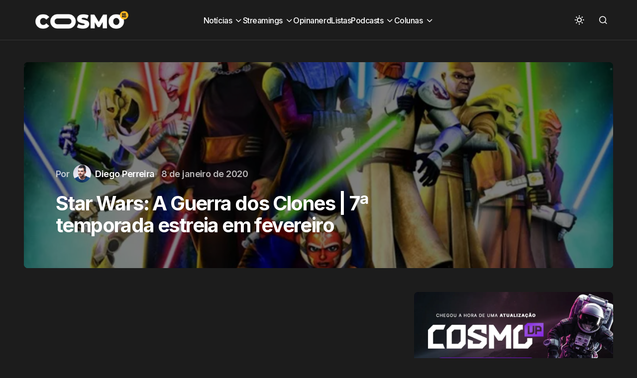

--- FILE ---
content_type: text/html; charset=UTF-8
request_url: https://cosmonerd.com.br/series/noticias-series/star-wars-a-guerra-dos-clones-7a-temporada-estreia-em-fevereiro/
body_size: 19027
content:
<!doctype html>
<html lang="pt-BR">
<head><meta charset="UTF-8" /><script>if(navigator.userAgent.match(/MSIE|Internet Explorer/i)||navigator.userAgent.match(/Trident\/7\..*?rv:11/i)){var href=document.location.href;if(!href.match(/[?&]nowprocket/)){if(href.indexOf("?")==-1){if(href.indexOf("#")==-1){document.location.href=href+"?nowprocket=1"}else{document.location.href=href.replace("#","?nowprocket=1#")}}else{if(href.indexOf("#")==-1){document.location.href=href+"&nowprocket=1"}else{document.location.href=href.replace("#","&nowprocket=1#")}}}}</script><script>(()=>{class RocketLazyLoadScripts{constructor(){this.v="1.2.5.1",this.triggerEvents=["keydown","mousedown","mousemove","touchmove","touchstart","touchend","wheel"],this.userEventHandler=this.t.bind(this),this.touchStartHandler=this.i.bind(this),this.touchMoveHandler=this.o.bind(this),this.touchEndHandler=this.h.bind(this),this.clickHandler=this.u.bind(this),this.interceptedClicks=[],this.interceptedClickListeners=[],this.l(this),window.addEventListener("pageshow",(t=>{this.persisted=t.persisted,this.everythingLoaded&&this.m()})),document.addEventListener("DOMContentLoaded",(()=>{this.p()})),this.delayedScripts={normal:[],async:[],defer:[]},this.trash=[],this.allJQueries=[]}k(t){document.hidden?t.t():(this.triggerEvents.forEach((e=>window.addEventListener(e,t.userEventHandler,{passive:!0}))),window.addEventListener("touchstart",t.touchStartHandler,{passive:!0}),window.addEventListener("mousedown",t.touchStartHandler),document.addEventListener("visibilitychange",t.userEventHandler))}_(){this.triggerEvents.forEach((t=>window.removeEventListener(t,this.userEventHandler,{passive:!0}))),document.removeEventListener("visibilitychange",this.userEventHandler)}i(t){"HTML"!==t.target.tagName&&(window.addEventListener("touchend",this.touchEndHandler),window.addEventListener("mouseup",this.touchEndHandler),window.addEventListener("touchmove",this.touchMoveHandler,{passive:!0}),window.addEventListener("mousemove",this.touchMoveHandler),t.target.addEventListener("click",this.clickHandler),this.L(t.target,!0),this.M(t.target,"onclick","rocket-onclick"),this.C())}o(t){window.removeEventListener("touchend",this.touchEndHandler),window.removeEventListener("mouseup",this.touchEndHandler),window.removeEventListener("touchmove",this.touchMoveHandler,{passive:!0}),window.removeEventListener("mousemove",this.touchMoveHandler),t.target.removeEventListener("click",this.clickHandler),this.L(t.target,!1),this.M(t.target,"rocket-onclick","onclick"),this.O()}h(){window.removeEventListener("touchend",this.touchEndHandler),window.removeEventListener("mouseup",this.touchEndHandler),window.removeEventListener("touchmove",this.touchMoveHandler,{passive:!0}),window.removeEventListener("mousemove",this.touchMoveHandler)}u(t){t.target.removeEventListener("click",this.clickHandler),this.L(t.target,!1),this.M(t.target,"rocket-onclick","onclick"),this.interceptedClicks.push(t),t.preventDefault(),t.stopPropagation(),t.stopImmediatePropagation(),this.O()}D(){window.removeEventListener("touchstart",this.touchStartHandler,{passive:!0}),window.removeEventListener("mousedown",this.touchStartHandler),this.interceptedClicks.forEach((t=>{t.target.dispatchEvent(new MouseEvent("click",{view:t.view,bubbles:!0,cancelable:!0}))}))}l(t){EventTarget.prototype.addEventListenerBase=EventTarget.prototype.addEventListener,EventTarget.prototype.addEventListener=function(e,i,o){"click"!==e||t.windowLoaded||i===t.clickHandler||t.interceptedClickListeners.push({target:this,func:i,options:o}),(this||window).addEventListenerBase(e,i,o)}}L(t,e){this.interceptedClickListeners.forEach((i=>{i.target===t&&(e?t.removeEventListener("click",i.func,i.options):t.addEventListener("click",i.func,i.options))})),t.parentNode!==document.documentElement&&this.L(t.parentNode,e)}S(){return new Promise((t=>{this.T?this.O=t:t()}))}C(){this.T=!0}O(){this.T=!1}M(t,e,i){t.hasAttribute&&t.hasAttribute(e)&&(event.target.setAttribute(i,event.target.getAttribute(e)),event.target.removeAttribute(e))}t(){this._(this),"loading"===document.readyState?document.addEventListener("DOMContentLoaded",this.R.bind(this)):this.R()}p(){let t=[];document.querySelectorAll("script[type=rocketlazyloadscript][data-rocket-src]").forEach((e=>{let i=e.getAttribute("data-rocket-src");if(i&&0!==i.indexOf("data:")){0===i.indexOf("//")&&(i=location.protocol+i);try{const o=new URL(i).origin;o!==location.origin&&t.push({src:o,crossOrigin:e.crossOrigin||"module"===e.getAttribute("data-rocket-type")})}catch(t){}}})),t=[...new Map(t.map((t=>[JSON.stringify(t),t]))).values()],this.j(t,"preconnect")}async R(){this.lastBreath=Date.now(),this.P(this),this.F(this),this.q(),this.A(),this.I(),await this.U(this.delayedScripts.normal),await this.U(this.delayedScripts.defer),await this.U(this.delayedScripts.async);try{await this.W(),await this.H(this),await this.J()}catch(t){console.error(t)}window.dispatchEvent(new Event("rocket-allScriptsLoaded")),this.everythingLoaded=!0,this.S().then((()=>{this.D()})),this.N()}A(){document.querySelectorAll("script[type=rocketlazyloadscript]").forEach((t=>{t.hasAttribute("data-rocket-src")?t.hasAttribute("async")&&!1!==t.async?this.delayedScripts.async.push(t):t.hasAttribute("defer")&&!1!==t.defer||"module"===t.getAttribute("data-rocket-type")?this.delayedScripts.defer.push(t):this.delayedScripts.normal.push(t):this.delayedScripts.normal.push(t)}))}async B(t){if(await this.G(),!0!==t.noModule||!("noModule"in HTMLScriptElement.prototype))return new Promise((e=>{let i;function o(){(i||t).setAttribute("data-rocket-status","executed"),e()}try{if(navigator.userAgent.indexOf("Firefox/")>0||""===navigator.vendor)i=document.createElement("script"),[...t.attributes].forEach((t=>{let e=t.nodeName;"type"!==e&&("data-rocket-type"===e&&(e="type"),"data-rocket-src"===e&&(e="src"),i.setAttribute(e,t.nodeValue))})),t.text&&(i.text=t.text),i.hasAttribute("src")?(i.addEventListener("load",o),i.addEventListener("error",(function(){i.setAttribute("data-rocket-status","failed"),e()})),setTimeout((()=>{i.isConnected||e()}),1)):(i.text=t.text,o()),t.parentNode.replaceChild(i,t);else{const i=t.getAttribute("data-rocket-type"),n=t.getAttribute("data-rocket-src");i?(t.type=i,t.removeAttribute("data-rocket-type")):t.removeAttribute("type"),t.addEventListener("load",o),t.addEventListener("error",(function(){t.setAttribute("data-rocket-status","failed"),e()})),n?(t.removeAttribute("data-rocket-src"),t.src=n):t.src="data:text/javascript;base64,"+window.btoa(unescape(encodeURIComponent(t.text)))}}catch(i){t.setAttribute("data-rocket-status","failed"),e()}}));t.setAttribute("data-rocket-status","skipped")}async U(t){const e=t.shift();return e&&e.isConnected?(await this.B(e),this.U(t)):Promise.resolve()}I(){this.j([...this.delayedScripts.normal,...this.delayedScripts.defer,...this.delayedScripts.async],"preload")}j(t,e){var i=document.createDocumentFragment();t.forEach((t=>{const o=t.getAttribute&&t.getAttribute("data-rocket-src")||t.src;if(o){const n=document.createElement("link");n.href=o,n.rel=e,"preconnect"!==e&&(n.as="script"),t.getAttribute&&"module"===t.getAttribute("data-rocket-type")&&(n.crossOrigin=!0),t.crossOrigin&&(n.crossOrigin=t.crossOrigin),t.integrity&&(n.integrity=t.integrity),i.appendChild(n),this.trash.push(n)}})),document.head.appendChild(i)}P(t){let e={};function i(i,o){return e[o].eventsToRewrite.indexOf(i)>=0&&!t.everythingLoaded?"rocket-"+i:i}function o(t,o){!function(t){e[t]||(e[t]={originalFunctions:{add:t.addEventListener,remove:t.removeEventListener},eventsToRewrite:[]},t.addEventListener=function(){arguments[0]=i(arguments[0],t),e[t].originalFunctions.add.apply(t,arguments)},t.removeEventListener=function(){arguments[0]=i(arguments[0],t),e[t].originalFunctions.remove.apply(t,arguments)})}(t),e[t].eventsToRewrite.push(o)}function n(e,i){let o=e[i];e[i]=null,Object.defineProperty(e,i,{get:()=>o||function(){},set(n){t.everythingLoaded?o=n:e["rocket"+i]=o=n}})}o(document,"DOMContentLoaded"),o(window,"DOMContentLoaded"),o(window,"load"),o(window,"pageshow"),o(document,"readystatechange"),n(document,"onreadystatechange"),n(window,"onload"),n(window,"onpageshow")}F(t){let e;function i(e){return t.everythingLoaded?e:e.split(" ").map((t=>"load"===t||0===t.indexOf("load.")?"rocket-jquery-load":t)).join(" ")}function o(o){if(o&&o.fn&&!t.allJQueries.includes(o)){o.fn.ready=o.fn.init.prototype.ready=function(e){return t.domReadyFired?e.bind(document)(o):document.addEventListener("rocket-DOMContentLoaded",(()=>e.bind(document)(o))),o([])};const e=o.fn.on;o.fn.on=o.fn.init.prototype.on=function(){return this[0]===window&&("string"==typeof arguments[0]||arguments[0]instanceof String?arguments[0]=i(arguments[0]):"object"==typeof arguments[0]&&Object.keys(arguments[0]).forEach((t=>{const e=arguments[0][t];delete arguments[0][t],arguments[0][i(t)]=e}))),e.apply(this,arguments),this},t.allJQueries.push(o)}e=o}o(window.jQuery),Object.defineProperty(window,"jQuery",{get:()=>e,set(t){o(t)}})}async H(t){const e=document.querySelector("script[data-webpack]");e&&(await async function(){return new Promise((t=>{e.addEventListener("load",t),e.addEventListener("error",t)}))}(),await t.K(),await t.H(t))}async W(){this.domReadyFired=!0,await this.G(),document.dispatchEvent(new Event("rocket-readystatechange")),await this.G(),document.rocketonreadystatechange&&document.rocketonreadystatechange(),await this.G(),document.dispatchEvent(new Event("rocket-DOMContentLoaded")),await this.G(),window.dispatchEvent(new Event("rocket-DOMContentLoaded"))}async J(){await this.G(),document.dispatchEvent(new Event("rocket-readystatechange")),await this.G(),document.rocketonreadystatechange&&document.rocketonreadystatechange(),await this.G(),window.dispatchEvent(new Event("rocket-load")),await this.G(),window.rocketonload&&window.rocketonload(),await this.G(),this.allJQueries.forEach((t=>t(window).trigger("rocket-jquery-load"))),await this.G();const t=new Event("rocket-pageshow");t.persisted=this.persisted,window.dispatchEvent(t),await this.G(),window.rocketonpageshow&&window.rocketonpageshow({persisted:this.persisted}),this.windowLoaded=!0}m(){document.onreadystatechange&&document.onreadystatechange(),window.onload&&window.onload(),window.onpageshow&&window.onpageshow({persisted:this.persisted})}q(){const t=new Map;document.write=document.writeln=function(e){const i=document.currentScript;i||console.error("WPRocket unable to document.write this: "+e);const o=document.createRange(),n=i.parentElement;let s=t.get(i);void 0===s&&(s=i.nextSibling,t.set(i,s));const c=document.createDocumentFragment();o.setStart(c,0),c.appendChild(o.createContextualFragment(e)),n.insertBefore(c,s)}}async G(){Date.now()-this.lastBreath>45&&(await this.K(),this.lastBreath=Date.now())}async K(){return document.hidden?new Promise((t=>setTimeout(t))):new Promise((t=>requestAnimationFrame(t)))}N(){this.trash.forEach((t=>t.remove()))}static run(){const t=new RocketLazyLoadScripts;t.k(t)}}RocketLazyLoadScripts.run()})();</script>
	
	<meta name="viewport" content="width=device-width, initial-scale=1" />
	<link rel="profile" href="https://gmpg.org/xfn/11" />

	<meta name='robots' content='index, follow, max-image-preview:large, max-snippet:-1, max-video-preview:-1' />
	<style>img:is([sizes="auto" i], [sizes^="auto," i]) { contain-intrinsic-size: 3000px 1500px }</style>
	
	<!-- This site is optimized with the Yoast SEO plugin v26.8 - https://yoast.com/product/yoast-seo-wordpress/ -->
	<title>Star Wars: A Guerra dos Clones | 7ª temporada estreia em fevereiro</title><link rel="preload" as="style" href="https://fonts.googleapis.com/css?family=Inter%3A400%2C500%2C700%2C600&#038;subset=latin%2Clatin-ext%2Ccyrillic%2Ccyrillic-ext%2Cvietnamese&#038;display=swap" /><link rel="stylesheet" href="https://fonts.googleapis.com/css?family=Inter%3A400%2C500%2C700%2C600&#038;subset=latin%2Clatin-ext%2Ccyrillic%2Ccyrillic-ext%2Cvietnamese&#038;display=swap" media="print" onload="this.media='all'" /><noscript><link rel="stylesheet" href="https://fonts.googleapis.com/css?family=Inter%3A400%2C500%2C700%2C600&#038;subset=latin%2Clatin-ext%2Ccyrillic%2Ccyrillic-ext%2Cvietnamese&#038;display=swap" /></noscript>
<link rel="preload" as="font" href="https://cosmonerd.com.br/wp-content/themes/swyft/assets/static/icon-fonts/icons.ttf" crossorigin>
	<meta name="description" content="A sétima e última temporada da animação de Star Wars: A Guerra dos Clones chega ao serviço de streaming da Disney em fevereiro de 2020." />
	<link rel="canonical" href="https://cosmonerd.com.br/series/noticias-series/star-wars-a-guerra-dos-clones-7a-temporada-estreia-em-fevereiro/" />
	<meta property="og:locale" content="pt_BR" />
	<meta property="og:type" content="article" />
	<meta property="og:title" content="Star Wars: A Guerra dos Clones | 7ª temporada estreia em fevereiro" />
	<meta property="og:description" content="A sétima e última temporada da animação de Star Wars: A Guerra dos Clones chega ao serviço de streaming da Disney em fevereiro de 2020." />
	<meta property="og:url" content="https://cosmonerd.com.br/series/noticias-series/star-wars-a-guerra-dos-clones-7a-temporada-estreia-em-fevereiro/" />
	<meta property="og:site_name" content="CosmoNerd" />
	<meta property="article:publisher" content="https://www.facebook.com/cosmonerdbr" />
	<meta property="article:published_time" content="2020-01-08T13:38:28+00:00" />
	<meta property="og:image" content="https://cosmonerd.com.br/uploads//2020/01/Star-Wars-The-Clone-Wars.jpg" />
	<meta property="og:image:width" content="750" />
	<meta property="og:image:height" content="456" />
	<meta property="og:image:type" content="image/jpeg" />
	<meta name="author" content="Diego Perreira" />
	<meta name="twitter:card" content="summary_large_image" />
	<meta name="twitter:creator" content="@cosmonerdbr" />
	<meta name="twitter:site" content="@cosmonerdbr" />
	<meta name="twitter:label1" content="Escrito por" />
	<meta name="twitter:data1" content="Diego Perreira" />
	<meta name="twitter:label2" content="Est. tempo de leitura" />
	<meta name="twitter:data2" content="1 minuto" />
	<script type="application/ld+json" class="yoast-schema-graph">{"@context":"https://schema.org","@graph":[{"@type":"Article","@id":"https://cosmonerd.com.br/series/noticias-series/star-wars-a-guerra-dos-clones-7a-temporada-estreia-em-fevereiro/#article","isPartOf":{"@id":"https://cosmonerd.com.br/series/noticias-series/star-wars-a-guerra-dos-clones-7a-temporada-estreia-em-fevereiro/"},"author":{"name":"Diego Perreira","@id":"https://cosmonerd.com.br/#/schema/person/1810a724bd4230044872d54b2ef8920f"},"headline":"Star Wars: A Guerra dos Clones | 7ª temporada estreia em fevereiro","datePublished":"2020-01-08T13:38:28+00:00","mainEntityOfPage":{"@id":"https://cosmonerd.com.br/series/noticias-series/star-wars-a-guerra-dos-clones-7a-temporada-estreia-em-fevereiro/"},"wordCount":148,"commentCount":0,"publisher":{"@id":"https://cosmonerd.com.br/#organization"},"image":{"@id":"https://cosmonerd.com.br/series/noticias-series/star-wars-a-guerra-dos-clones-7a-temporada-estreia-em-fevereiro/#primaryimage"},"thumbnailUrl":"https://cosmonerd.com.br/wp-content/uploads/2020/01/Star-Wars-The-Clone-Wars.jpg","keywords":["Animação","disney plus","Star Wars: A Guerra dos Clones"],"articleSection":["Notícias"],"inLanguage":"pt-BR"},{"@type":"WebPage","@id":"https://cosmonerd.com.br/series/noticias-series/star-wars-a-guerra-dos-clones-7a-temporada-estreia-em-fevereiro/","url":"https://cosmonerd.com.br/series/noticias-series/star-wars-a-guerra-dos-clones-7a-temporada-estreia-em-fevereiro/","name":"Star Wars: A Guerra dos Clones | 7ª temporada estreia em fevereiro","isPartOf":{"@id":"https://cosmonerd.com.br/#website"},"primaryImageOfPage":{"@id":"https://cosmonerd.com.br/series/noticias-series/star-wars-a-guerra-dos-clones-7a-temporada-estreia-em-fevereiro/#primaryimage"},"image":{"@id":"https://cosmonerd.com.br/series/noticias-series/star-wars-a-guerra-dos-clones-7a-temporada-estreia-em-fevereiro/#primaryimage"},"thumbnailUrl":"https://cosmonerd.com.br/wp-content/uploads/2020/01/Star-Wars-The-Clone-Wars.jpg","datePublished":"2020-01-08T13:38:28+00:00","description":"A sétima e última temporada da animação de Star Wars: A Guerra dos Clones chega ao serviço de streaming da Disney em fevereiro de 2020.","breadcrumb":{"@id":"https://cosmonerd.com.br/series/noticias-series/star-wars-a-guerra-dos-clones-7a-temporada-estreia-em-fevereiro/#breadcrumb"},"inLanguage":"pt-BR","potentialAction":[{"@type":"ReadAction","target":["https://cosmonerd.com.br/series/noticias-series/star-wars-a-guerra-dos-clones-7a-temporada-estreia-em-fevereiro/"]}]},{"@type":"ImageObject","inLanguage":"pt-BR","@id":"https://cosmonerd.com.br/series/noticias-series/star-wars-a-guerra-dos-clones-7a-temporada-estreia-em-fevereiro/#primaryimage","url":"https://cosmonerd.com.br/wp-content/uploads/2020/01/Star-Wars-The-Clone-Wars.jpg","contentUrl":"https://cosmonerd.com.br/wp-content/uploads/2020/01/Star-Wars-The-Clone-Wars.jpg","width":750,"height":456,"caption":"Star Wars: A Guerra dos Clones"},{"@type":"BreadcrumbList","@id":"https://cosmonerd.com.br/series/noticias-series/star-wars-a-guerra-dos-clones-7a-temporada-estreia-em-fevereiro/#breadcrumb","itemListElement":[{"@type":"ListItem","position":1,"name":"Início","item":"https://cosmonerd.com.br/"},{"@type":"ListItem","position":2,"name":"Star Wars: A Guerra dos Clones | 7ª temporada estreia em fevereiro"}]},{"@type":"WebSite","@id":"https://cosmonerd.com.br/#website","url":"https://cosmonerd.com.br/","name":"CosmoNerd","description":"A cultura pop sem fronteiras","publisher":{"@id":"https://cosmonerd.com.br/#organization"},"alternateName":"Cosmo","potentialAction":[{"@type":"SearchAction","target":{"@type":"EntryPoint","urlTemplate":"https://cosmonerd.com.br/?s={search_term_string}"},"query-input":{"@type":"PropertyValueSpecification","valueRequired":true,"valueName":"search_term_string"}}],"inLanguage":"pt-BR"},{"@type":"Organization","@id":"https://cosmonerd.com.br/#organization","name":"CosmoNerd","alternateName":"Cosmo","url":"https://cosmonerd.com.br/","logo":{"@type":"ImageObject","inLanguage":"pt-BR","@id":"https://cosmonerd.com.br/#/schema/logo/image/","url":"https://cosmonerd.com.br/uploads//2023/02/Cosmo-2021-Branco.png","contentUrl":"https://cosmonerd.com.br/uploads//2023/02/Cosmo-2021-Branco.png","width":1240,"height":320,"caption":"CosmoNerd"},"image":{"@id":"https://cosmonerd.com.br/#/schema/logo/image/"},"sameAs":["https://www.facebook.com/cosmonerdbr","https://x.com/cosmonerdbr","https://www.instagram.com/cosmonerdbr","https://www.youtube.com/channel/UCX5sWEgwFaOrw2rGH3MNqOA"]},{"@type":"Person","@id":"https://cosmonerd.com.br/#/schema/person/1810a724bd4230044872d54b2ef8920f","name":"Diego Perreira","image":{"@type":"ImageObject","inLanguage":"pt-BR","@id":"https://cosmonerd.com.br/#/schema/person/image/","url":"https://secure.gravatar.com/avatar/518dd8af7a8f0ade48382e8444ef6fdf?s=96&d=retro&r=g","contentUrl":"https://secure.gravatar.com/avatar/518dd8af7a8f0ade48382e8444ef6fdf?s=96&d=retro&r=g","caption":"Diego Perreira"},"description":"Ambientalista que adora conversar sobre cultura pop.","sameAs":["https://cosmonerd.com.br"],"url":"https://cosmonerd.com.br/author/diego-pereira/"}]}</script>
	<!-- / Yoast SEO plugin. -->


<link rel='dns-prefetch' href='//pagead2.googlesyndication.com' />
<link rel='dns-prefetch' href='//fonts.googleapis.com' />
<link rel='dns-prefetch' href='//fonts.gstatic.com' />
<link rel='dns-prefetch' href='//googleads.g.doubleclick.net' />
<link rel='dns-prefetch' href='//fundingchoicesmessages.google.com' />
<link rel='dns-prefetch' href='//www.gstatic.com' />
<link rel='dns-prefetch' href='//tpc.googlesyndication.com' />
<link href='https://fonts.gstatic.com' crossorigin rel='preconnect' />
<link rel="alternate" type="application/rss+xml" title="Feed para CosmoNerd &raquo;" href="https://cosmonerd.com.br/feed/" />
<script id="wpp-js" src="https://cosmonerd.com.br/wp-content/plugins/wordpress-popular-posts/assets/js/wpp.min.js?ver=7.3.6" data-sampling="0" data-sampling-rate="100" data-api-url="https://cosmonerd.com.br/wp-json/wordpress-popular-posts" data-post-id="122023" data-token="74c9b7fc85" data-lang="0" data-debug="0"></script>
<style id='wp-emoji-styles-inline-css'>

	img.wp-smiley, img.emoji {
		display: inline !important;
		border: none !important;
		box-shadow: none !important;
		height: 1em !important;
		width: 1em !important;
		margin: 0 0.07em !important;
		vertical-align: -0.1em !important;
		background: none !important;
		padding: 0 !important;
	}
</style>
<link rel='stylesheet' id='wp-block-library-css' href='https://cosmonerd.com.br/wp-includes/css/dist/block-library/style.min.css?ver=6.7.4' media='all' />
<style id='classic-theme-styles-inline-css'>
/*! This file is auto-generated */
.wp-block-button__link{color:#fff;background-color:#32373c;border-radius:9999px;box-shadow:none;text-decoration:none;padding:calc(.667em + 2px) calc(1.333em + 2px);font-size:1.125em}.wp-block-file__button{background:#32373c;color:#fff;text-decoration:none}
</style>
<style id='global-styles-inline-css'>
:root{--wp--preset--aspect-ratio--square: 1;--wp--preset--aspect-ratio--4-3: 4/3;--wp--preset--aspect-ratio--3-4: 3/4;--wp--preset--aspect-ratio--3-2: 3/2;--wp--preset--aspect-ratio--2-3: 2/3;--wp--preset--aspect-ratio--16-9: 16/9;--wp--preset--aspect-ratio--9-16: 9/16;--wp--preset--color--black: #000000;--wp--preset--color--cyan-bluish-gray: #abb8c3;--wp--preset--color--white: #FFFFFF;--wp--preset--color--pale-pink: #f78da7;--wp--preset--color--vivid-red: #cf2e2e;--wp--preset--color--luminous-vivid-orange: #ff6900;--wp--preset--color--luminous-vivid-amber: #fcb900;--wp--preset--color--light-green-cyan: #7bdcb5;--wp--preset--color--vivid-green-cyan: #00d084;--wp--preset--color--pale-cyan-blue: #8ed1fc;--wp--preset--color--vivid-cyan-blue: #0693e3;--wp--preset--color--vivid-purple: #9b51e0;--wp--preset--color--blue: #59BACC;--wp--preset--color--green: #58AD69;--wp--preset--color--orange: #FFBC49;--wp--preset--color--red: #e32c26;--wp--preset--color--gray-50: #f8f9fa;--wp--preset--color--gray-100: #f8f9fb;--wp--preset--color--gray-200: #E0E0E0;--wp--preset--color--primary: #1D1D1F;--wp--preset--color--secondary: #616162;--wp--preset--color--layout: #f1f1f2;--wp--preset--color--border: #E4E4E4;--wp--preset--color--divider: #1D1D1F;--wp--preset--gradient--vivid-cyan-blue-to-vivid-purple: linear-gradient(135deg,rgba(6,147,227,1) 0%,rgb(155,81,224) 100%);--wp--preset--gradient--light-green-cyan-to-vivid-green-cyan: linear-gradient(135deg,rgb(122,220,180) 0%,rgb(0,208,130) 100%);--wp--preset--gradient--luminous-vivid-amber-to-luminous-vivid-orange: linear-gradient(135deg,rgba(252,185,0,1) 0%,rgba(255,105,0,1) 100%);--wp--preset--gradient--luminous-vivid-orange-to-vivid-red: linear-gradient(135deg,rgba(255,105,0,1) 0%,rgb(207,46,46) 100%);--wp--preset--gradient--very-light-gray-to-cyan-bluish-gray: linear-gradient(135deg,rgb(238,238,238) 0%,rgb(169,184,195) 100%);--wp--preset--gradient--cool-to-warm-spectrum: linear-gradient(135deg,rgb(74,234,220) 0%,rgb(151,120,209) 20%,rgb(207,42,186) 40%,rgb(238,44,130) 60%,rgb(251,105,98) 80%,rgb(254,248,76) 100%);--wp--preset--gradient--blush-light-purple: linear-gradient(135deg,rgb(255,206,236) 0%,rgb(152,150,240) 100%);--wp--preset--gradient--blush-bordeaux: linear-gradient(135deg,rgb(254,205,165) 0%,rgb(254,45,45) 50%,rgb(107,0,62) 100%);--wp--preset--gradient--luminous-dusk: linear-gradient(135deg,rgb(255,203,112) 0%,rgb(199,81,192) 50%,rgb(65,88,208) 100%);--wp--preset--gradient--pale-ocean: linear-gradient(135deg,rgb(255,245,203) 0%,rgb(182,227,212) 50%,rgb(51,167,181) 100%);--wp--preset--gradient--electric-grass: linear-gradient(135deg,rgb(202,248,128) 0%,rgb(113,206,126) 100%);--wp--preset--gradient--midnight: linear-gradient(135deg,rgb(2,3,129) 0%,rgb(40,116,252) 100%);--wp--preset--font-size--small: 13px;--wp--preset--font-size--medium: 20px;--wp--preset--font-size--large: 36px;--wp--preset--font-size--x-large: 42px;--wp--preset--spacing--20: 0.44rem;--wp--preset--spacing--30: 0.67rem;--wp--preset--spacing--40: 1rem;--wp--preset--spacing--50: 1.5rem;--wp--preset--spacing--60: 2.25rem;--wp--preset--spacing--70: 3.38rem;--wp--preset--spacing--80: 5.06rem;--wp--preset--shadow--natural: 6px 6px 9px rgba(0, 0, 0, 0.2);--wp--preset--shadow--deep: 12px 12px 50px rgba(0, 0, 0, 0.4);--wp--preset--shadow--sharp: 6px 6px 0px rgba(0, 0, 0, 0.2);--wp--preset--shadow--outlined: 6px 6px 0px -3px rgba(255, 255, 255, 1), 6px 6px rgba(0, 0, 0, 1);--wp--preset--shadow--crisp: 6px 6px 0px rgba(0, 0, 0, 1);}:where(.is-layout-flex){gap: 0.5em;}:where(.is-layout-grid){gap: 0.5em;}body .is-layout-flex{display: flex;}.is-layout-flex{flex-wrap: wrap;align-items: center;}.is-layout-flex > :is(*, div){margin: 0;}body .is-layout-grid{display: grid;}.is-layout-grid > :is(*, div){margin: 0;}:where(.wp-block-columns.is-layout-flex){gap: 2em;}:where(.wp-block-columns.is-layout-grid){gap: 2em;}:where(.wp-block-post-template.is-layout-flex){gap: 1.25em;}:where(.wp-block-post-template.is-layout-grid){gap: 1.25em;}.has-black-color{color: var(--wp--preset--color--black) !important;}.has-cyan-bluish-gray-color{color: var(--wp--preset--color--cyan-bluish-gray) !important;}.has-white-color{color: var(--wp--preset--color--white) !important;}.has-pale-pink-color{color: var(--wp--preset--color--pale-pink) !important;}.has-vivid-red-color{color: var(--wp--preset--color--vivid-red) !important;}.has-luminous-vivid-orange-color{color: var(--wp--preset--color--luminous-vivid-orange) !important;}.has-luminous-vivid-amber-color{color: var(--wp--preset--color--luminous-vivid-amber) !important;}.has-light-green-cyan-color{color: var(--wp--preset--color--light-green-cyan) !important;}.has-vivid-green-cyan-color{color: var(--wp--preset--color--vivid-green-cyan) !important;}.has-pale-cyan-blue-color{color: var(--wp--preset--color--pale-cyan-blue) !important;}.has-vivid-cyan-blue-color{color: var(--wp--preset--color--vivid-cyan-blue) !important;}.has-vivid-purple-color{color: var(--wp--preset--color--vivid-purple) !important;}.has-black-background-color{background-color: var(--wp--preset--color--black) !important;}.has-cyan-bluish-gray-background-color{background-color: var(--wp--preset--color--cyan-bluish-gray) !important;}.has-white-background-color{background-color: var(--wp--preset--color--white) !important;}.has-pale-pink-background-color{background-color: var(--wp--preset--color--pale-pink) !important;}.has-vivid-red-background-color{background-color: var(--wp--preset--color--vivid-red) !important;}.has-luminous-vivid-orange-background-color{background-color: var(--wp--preset--color--luminous-vivid-orange) !important;}.has-luminous-vivid-amber-background-color{background-color: var(--wp--preset--color--luminous-vivid-amber) !important;}.has-light-green-cyan-background-color{background-color: var(--wp--preset--color--light-green-cyan) !important;}.has-vivid-green-cyan-background-color{background-color: var(--wp--preset--color--vivid-green-cyan) !important;}.has-pale-cyan-blue-background-color{background-color: var(--wp--preset--color--pale-cyan-blue) !important;}.has-vivid-cyan-blue-background-color{background-color: var(--wp--preset--color--vivid-cyan-blue) !important;}.has-vivid-purple-background-color{background-color: var(--wp--preset--color--vivid-purple) !important;}.has-black-border-color{border-color: var(--wp--preset--color--black) !important;}.has-cyan-bluish-gray-border-color{border-color: var(--wp--preset--color--cyan-bluish-gray) !important;}.has-white-border-color{border-color: var(--wp--preset--color--white) !important;}.has-pale-pink-border-color{border-color: var(--wp--preset--color--pale-pink) !important;}.has-vivid-red-border-color{border-color: var(--wp--preset--color--vivid-red) !important;}.has-luminous-vivid-orange-border-color{border-color: var(--wp--preset--color--luminous-vivid-orange) !important;}.has-luminous-vivid-amber-border-color{border-color: var(--wp--preset--color--luminous-vivid-amber) !important;}.has-light-green-cyan-border-color{border-color: var(--wp--preset--color--light-green-cyan) !important;}.has-vivid-green-cyan-border-color{border-color: var(--wp--preset--color--vivid-green-cyan) !important;}.has-pale-cyan-blue-border-color{border-color: var(--wp--preset--color--pale-cyan-blue) !important;}.has-vivid-cyan-blue-border-color{border-color: var(--wp--preset--color--vivid-cyan-blue) !important;}.has-vivid-purple-border-color{border-color: var(--wp--preset--color--vivid-purple) !important;}.has-vivid-cyan-blue-to-vivid-purple-gradient-background{background: var(--wp--preset--gradient--vivid-cyan-blue-to-vivid-purple) !important;}.has-light-green-cyan-to-vivid-green-cyan-gradient-background{background: var(--wp--preset--gradient--light-green-cyan-to-vivid-green-cyan) !important;}.has-luminous-vivid-amber-to-luminous-vivid-orange-gradient-background{background: var(--wp--preset--gradient--luminous-vivid-amber-to-luminous-vivid-orange) !important;}.has-luminous-vivid-orange-to-vivid-red-gradient-background{background: var(--wp--preset--gradient--luminous-vivid-orange-to-vivid-red) !important;}.has-very-light-gray-to-cyan-bluish-gray-gradient-background{background: var(--wp--preset--gradient--very-light-gray-to-cyan-bluish-gray) !important;}.has-cool-to-warm-spectrum-gradient-background{background: var(--wp--preset--gradient--cool-to-warm-spectrum) !important;}.has-blush-light-purple-gradient-background{background: var(--wp--preset--gradient--blush-light-purple) !important;}.has-blush-bordeaux-gradient-background{background: var(--wp--preset--gradient--blush-bordeaux) !important;}.has-luminous-dusk-gradient-background{background: var(--wp--preset--gradient--luminous-dusk) !important;}.has-pale-ocean-gradient-background{background: var(--wp--preset--gradient--pale-ocean) !important;}.has-electric-grass-gradient-background{background: var(--wp--preset--gradient--electric-grass) !important;}.has-midnight-gradient-background{background: var(--wp--preset--gradient--midnight) !important;}.has-small-font-size{font-size: var(--wp--preset--font-size--small) !important;}.has-medium-font-size{font-size: var(--wp--preset--font-size--medium) !important;}.has-large-font-size{font-size: var(--wp--preset--font-size--large) !important;}.has-x-large-font-size{font-size: var(--wp--preset--font-size--x-large) !important;}
:where(.wp-block-post-template.is-layout-flex){gap: 1.25em;}:where(.wp-block-post-template.is-layout-grid){gap: 1.25em;}
:where(.wp-block-columns.is-layout-flex){gap: 2em;}:where(.wp-block-columns.is-layout-grid){gap: 2em;}
:root :where(.wp-block-pullquote){font-size: 1.5em;line-height: 1.6;}
</style>
<style id='dominant-color-styles-inline-css'>
img[data-dominant-color]:not(.has-transparency) { background-color: var(--dominant-color); }
</style>
<link rel='stylesheet' id='wordpress-popular-posts-css-css' href='https://cosmonerd.com.br/wp-content/plugins/wordpress-popular-posts/assets/css/wpp.css?ver=7.3.6' media='all' />
<link rel='stylesheet' id='csco-styles-css' href='https://cosmonerd.com.br/wp-content/themes/swyft/style.css?ver=1.0.2' media='all' />

<style id='cs-customizer-output-styles-inline-css'>
:root{--cs-light-site-background:#FFFFFF;--cs-dark-site-background:#1c1c1c;--cs-light-layout-background:#f1f1f2;--cs-dark-layout-background:#232323;--cs-light-primary-color:#1D1D1F;--cs-dark-primary-color:#FFFFFF;--cs-light-secondary-color:#616162;--cs-dark-secondary-color:#CDCBCA;--cs-light-accent-color:#f2a50c;--cs-dark-accent-color:#f2a50c;--cs-light-button-hover-background:#f2a50c;--cs-dark-button-hover-background:#29292a;--cs-light-button-hover-color:#FFFFFF;--cs-dark-button-hover-color:#FFFFFF;--cs-light-button-background:#1D1D1F;--cs-dark-button-background:#3e3e3e;--cs-light-button-color:#FFFFFF;--cs-dark-button-color:#FFFFFF;--cs-light-secondary-button-background:#EDEDED;--cs-dark-secondary-button-background:#3e3e3e;--cs-light-secondary-button-color:#1D1D1F;--cs-dark-secondary-button-color:#FFFFFF;--cs-light-border-color:#E4E4E4;--cs-dark-border-color:#343434;--cs-light-divider-color:#1D1D1F;--cs-dark-divider-color:#494949;--cs-layout-elements-border-radius:4px;--cs-thumbnail-border-radius:8px;--cs-button-border-radius:26px;--cs-heading-1-font-size:3.5rem;--cs-heading-2-font-size:2.5rem;--cs-heading-3-font-size:2rem;--cs-heading-4-font-size:1.625rem;--cs-heading-5-font-size:1.5rem;--cs-heading-6-font-size:1.375rem;--cs-header-initial-height:80px;--cs-header-height:80px;--cs-header-border-width:1px;}:root, [data-scheme="light"]{--cs-light-overlay-background-rgb:0,0,0;}:root, [data-scheme="dark"]{--cs-dark-overlay-background-rgb:0,0,0;}.cs-posts-area__home{--cs-posts-area-grid-row-gap:64px;--cs-entry-title-font-size:3.5;}.cs-posts-area__archive.cs-posts-area__grid{--cs-posts-area-grid-columns:3;--cs-posts-area-grid-column-gap:32px;}.cs-posts-area__archive{--cs-posts-area-grid-row-gap:64px;--cs-entry-title-font-size:1.5;}.cs-read-next .cs-posts-area__read-next{--cs-posts-area-grid-row-gap:64px;}.cs-posts-area__read-next{--cs-entry-title-font-size:1.5;}@media (max-width: 1199.98px){.cs-posts-area__home{--cs-posts-area-grid-row-gap:48px;--cs-entry-title-font-size:1.5;}.cs-posts-area__archive.cs-posts-area__grid{--cs-posts-area-grid-columns:3;--cs-posts-area-grid-column-gap:24px;}.cs-posts-area__archive{--cs-posts-area-grid-row-gap:48px;--cs-entry-title-font-size:1.5;}.cs-read-next .cs-posts-area__read-next{--cs-posts-area-grid-row-gap:48px;}.cs-posts-area__read-next{--cs-entry-title-font-size:1.5;}}@media (max-width: 991.98px){.cs-posts-area__home{--cs-posts-area-grid-row-gap:40px;--cs-entry-title-font-size:1.5;}.cs-posts-area__archive.cs-posts-area__grid{--cs-posts-area-grid-columns:2;--cs-posts-area-grid-column-gap:24px;}.cs-posts-area__archive{--cs-posts-area-grid-row-gap:40px;--cs-entry-title-font-size:1.5;}.cs-posts-area__read-next{--cs-entry-title-font-size:1.5;}}@media (max-width: 575.98px){.cs-posts-area__home{--cs-posts-area-grid-row-gap:40px;--cs-entry-title-font-size:1.5;}.cs-posts-area__archive.cs-posts-area__grid{--cs-posts-area-grid-columns:1;--cs-posts-area-grid-column-gap:24px;}.cs-posts-area__archive{--cs-posts-area-grid-row-gap:40px;--cs-entry-title-font-size:1.5;}.cs-read-next .cs-posts-area__read-next{--cs-posts-area-grid-row-gap:40px;}.cs-posts-area__read-next{--cs-entry-title-font-size:1.5;}}
</style>
<script defer src="//pagead2.googlesyndication.com/pagead/js/adsbygoogle.js?ver=6.7.4" id="csco_adsense-js"></script>
<link rel="alternate" title="oEmbed (JSON)" type="application/json+oembed" href="https://cosmonerd.com.br/wp-json/oembed/1.0/embed?url=https%3A%2F%2Fcosmonerd.com.br%2Fseries%2Fnoticias-series%2Fstar-wars-a-guerra-dos-clones-7a-temporada-estreia-em-fevereiro%2F" />
<link rel="alternate" title="oEmbed (XML)" type="text/xml+oembed" href="https://cosmonerd.com.br/wp-json/oembed/1.0/embed?url=https%3A%2F%2Fcosmonerd.com.br%2Fseries%2Fnoticias-series%2Fstar-wars-a-guerra-dos-clones-7a-temporada-estreia-em-fevereiro%2F&#038;format=xml" />

<!-- This site is using AdRotate v5.17.2 to display their advertisements - https://ajdg.solutions/ -->
<!-- AdRotate CSS -->
<style type="text/css" media="screen">
	.g { margin:0px; padding:0px; overflow:hidden; line-height:1; zoom:1; }
	.g img { height:auto; }
	.g-col { position:relative; float:left; }
	.g-col:first-child { margin-left: 0; }
	.g-col:last-child { margin-right: 0; }
	@media only screen and (max-width: 480px) {
		.g-col, .g-dyn, .g-single { width:100%; margin-left:0; margin-right:0; }
	}
</style>
<!-- /AdRotate CSS -->

<meta name="generator" content="auto-sizes 1.4.0">
<meta name="generator" content="dominant-color-images 1.2.0">
<meta name="generator" content="performance-lab 4.0.1; plugins: auto-sizes, dominant-color-images, speculation-rules, webp-uploads">
<meta name="generator" content="webp-uploads 2.6.1">
            <style id="wpp-loading-animation-styles">@-webkit-keyframes bgslide{from{background-position-x:0}to{background-position-x:-200%}}@keyframes bgslide{from{background-position-x:0}to{background-position-x:-200%}}.wpp-widget-block-placeholder,.wpp-shortcode-placeholder{margin:0 auto;width:60px;height:3px;background:#dd3737;background:linear-gradient(90deg,#dd3737 0%,#571313 10%,#dd3737 100%);background-size:200% auto;border-radius:3px;-webkit-animation:bgslide 1s infinite linear;animation:bgslide 1s infinite linear}</style>
            <style id='cs-theme-typography'>
	:root {
		/* Base Font */
		--cs-font-base-family: Inter;
		--cs-font-base-size: 1rem;
		--cs-font-base-weight: 400;
		--cs-font-base-style: normal;
		--cs-font-base-letter-spacing: normal;
		--cs-font-base-line-height: 1.5;

		/* Primary Font */
		--cs-font-primary-family: Inter;
		--cs-font-primary-size: 1rem;
		--cs-font-primary-weight: 700;
		--cs-font-primary-style: normal;
		--cs-font-primary-letter-spacing: -0.03125em;
		--cs-font-primary-text-transform: none;
		--cs-font-primary-line-height: 1.4;

		/* Secondary Font */
		--cs-font-secondary-family: Inter;
		--cs-font-secondary-size: 0.8125rem;
		--cs-font-secondary-weight: 500;
		--cs-font-secondary-style: normal;
		--cs-font-secondary-letter-spacing: -0.03em;
		--cs-font-secondary-text-transform: none;
		--cs-font-secondary-line-height: 1.4;

		/* Post Title Font Size */
		--cs-font-post-title-family: Inter;
		--cs-font-post-title-weight: 700;
		--cs-font-post-title-size: 3.5rem;
		--cs-font-post-title-letter-spacing: -0.04em;
		--cs-font-post-title-line-height: 1.12;

		/* Post Subbtitle */
		--cs-font-post-subtitle-family: Inter;
		--cs-font-post-subtitle-weight: 500;
		--cs-font-post-subtitle-size: 1.25rem;
		--cs-font-post-subtitle-letter-spacing: -0.03em;
		--cs-font-post-subtitle-line-height: 1.4;

		/* Post Category Font */
		--cs-font-category-family: Inter;
		--cs-font-category-size: 0.9375rem;
		--cs-font-category-weight: 500;
		--cs-font-category-style: normal;
		--cs-font-category-letter-spacing: -0.03em;
		--cs-font-category-text-transform: none;
		--cs-font-category-line-height: 1.4;

		/* Post Meta Font */
		--cs-font-post-meta-family: Inter;
		--cs-font-post-meta-size: 1rem;
		--cs-font-post-meta-weight: 600;
		--cs-font-post-meta-style: normal;
		--cs-font-post-meta-letter-spacing: -0.03em;
		--cs-font-post-meta-text-transform: none;
		--cs-font-post-meta-line-height: 1.2;

		/* Post Content */
		--cs-font-post-content-family: Inter;
		--cs-font-post-content-weight: 400;
		--cs-font-post-content-size: 1.25rem;
		--cs-font-post-content-letter-spacing: -0.03em;
		--cs-font-post-content-line-height: 1.5;

		/* Input Font */
		--cs-font-input-family: Inter;
		--cs-font-input-size: 1rem;
		--cs-font-input-weight: 500;
		--cs-font-input-style: normal;
		--cs-font-input-line-height: 1.4rem;
		--cs-font-input-letter-spacing: -0.025em;
		--cs-font-input-text-transform: none;

		/* Entry Title Font Size */
		--cs-font-entry-title-family: Inter;
		--cs-font-entry-title-weight: 600;
		--cs-font-entry-title-letter-spacing: -0.036em;
		--cs-font-entry-title-line-height: 1.3;

		/* Entry Excerpt */
		--cs-font-entry-excerpt-family: Inter;
		--cs-font-entry-excerpt-weight: 500;
		--cs-font-entry-excerpt-size: 1.125rem;
		--cs-font-entry-excerpt-letter-spacing: -0.03em;
		--cs-font-entry-excerpt-line-height: 1.4;

		/* Logos --------------- */

		/* Main Logo */
		--cs-font-main-logo-family: Inter;
		--cs-font-main-logo-size: 1.375rem;
		--cs-font-main-logo-weight: 700;
		--cs-font-main-logo-style: normal;
		--cs-font-main-logo-letter-spacing: -0.04em;
		--cs-font-main-logo-text-transform: none;

		/* Footer Logo */
		--cs-font-footer-logo-family: Inter;
		--cs-font-footer-logo-size: 1.375rem;
		--cs-font-footer-logo-weight: 700;
		--cs-font-footer-logo-style: normal;
		--cs-font-footer-logo-letter-spacing: -0.04em;
		--cs-font-footer-logo-text-transform: none;

		/* Headings --------------- */

		/* Headings */
		--cs-font-headings-family: Inter;
		--cs-font-headings-weight: 700;
		--cs-font-headings-style: normal;
		--cs-font-headings-line-height: 1.12;
		--cs-font-headings-letter-spacing: -0.04em;
		--cs-font-headings-text-transform: none;

		/* Menu Font --------------- */

		/* Menu */
		/* Used for main top level menu elements. */
		--cs-font-menu-family: Inter;
		--cs-font-menu-size: 1rem;
		--cs-font-menu-weight: 500;
		--cs-font-menu-style: normal;
		--cs-font-menu-letter-spacing: -0.03em;
		--cs-font-menu-text-transform: none;
		--cs-font-menu-line-height: 1.4;

		/* Submenu Font */
		/* Used for submenu elements. */
		--cs-font-submenu-family: Inter;
		--cs-font-submenu-size: 1rem;
		--cs-font-submenu-weight: 500;
		--cs-font-submenu-style: normal;
		--cs-font-submenu-letter-spacing: -0.03em;
		--cs-font-submenu-text-transform: none;
		--cs-font-submenu-line-height: 1.4;

		/* Footer Menu */
		--cs-font-footer-menu-family: Inter;
		--cs-font-footer-menu-size: 1rem;
		--cs-font-footer-menu-weight: 500;
		--cs-font-footer-menu-style: normal;
		--cs-font-footer-menu-letter-spacing: -0.03em;
		--cs-font-footer-menu-text-transform: none;
		--cs-font-footer-menu-line-height: 1.4;

		/* Footer Submenu Font */
		--cs-font-footer-submenu-family: Inter;
		--cs-font-footer-submenu-size: 1rem;
		--cs-font-footer-submenu-weight: 500;
		--cs-font-footer-submenu-style: normal;
		--cs-font-footer-submenu-letter-spacing: -0.03125em;
		--cs-font-footer-submenu-text-transform: none;
		--cs-font-footer-submenu-line-height: 1.2;
	}
</style>
<meta name="generator" content="speculation-rules 1.6.0">
<meta name="redi-version" content="1.2.7" /><link rel="icon" href="https://cosmonerd.com.br/wp-content/uploads/2021/02/cropped-favicon-cosmonerd-2021-148x148.jpg" sizes="32x32" />
<link rel="icon" href="https://cosmonerd.com.br/wp-content/uploads/2021/02/cropped-favicon-cosmonerd-2021-296x296.jpg" sizes="192x192" />
<link rel="apple-touch-icon" href="https://cosmonerd.com.br/wp-content/uploads/2021/02/cropped-favicon-cosmonerd-2021-296x296.jpg" />
<meta name="msapplication-TileImage" content="https://cosmonerd.com.br/wp-content/uploads/2021/02/cropped-favicon-cosmonerd-2021-296x296.jpg" />
		<style id="wp-custom-css">
			.cs-custom-content.cs-custom-content-header-after{
	display: grid;
  place-items: center;
  margin-top: 20px;
}

.cs-custom-content.cs-custom-content-main-before{
	display: grid;
  place-items: center;
  margin-bottom: 40px;
}

.cs-custom-content.cs-custom-content-site_content-after{
	display: grid;
  place-items: center;
  margin-bottom: 40px;
}

.cs-custom-content.cs-custom-content-post-before{
	display: grid;
  place-items: center;
}

.cs-custom-content.cs-custom-content-hero-after{
	display: grid;
  place-items: center;
  margin-bottom: 40px;
}
/* Centralizar todas as imagens no site */
img {
  display: block;
  margin-left: auto;
  margin-right: auto;
}

/* Centralizar todas as imagens que são banners */
.banner {
  display: block;
  margin-left: auto;
  margin-right: auto;
}

/* Container para centralizar o banner */
.banner-link {
  display: flex;
  justify-content: center;
  align-items: center;
}

/* Esconde a imagem mobile por padrão */
.banner-mobile {
  display: none;
}

/* Mostra a imagem desktop em telas maiores */
.banner-desktop {
  width: 100%;
  max-width: 100%;
  height: auto;
}

/* Mostra a imagem mobile e esconde a desktop em telas menores */
@media (max-width: 767px) {
  .banner-desktop {
    display: none;
  }
  .banner-mobile {
    display: block;
    width: 100%;
    max-width: 100%;
    height: auto;
  }
}

/* Centraliza o iframe e outros embeds */
iframe, .youtube-video, .instagram-media {
  display: block;
  margin-left: auto;
  margin-right: auto;
  max-width: 100% !important; /* Ajuste a largura conforme necessário */
}

/* Ajusta o estilo para o conteúdo embutido, como iframes e embeds */
.wp-block-embed, .embed-container {
  display: block;
  margin-left: auto;
  margin-right: auto;
  max-width: 100%;
  text-align: center; /* Garante que o contêiner esteja alinhado ao centro */
}

/* Garante que o iframe esteja centralizado no contêiner pai */
embed-container, .wp-block-embed, iframe {
  display: block;
  margin-left: auto;
  margin-right: auto;
}
		</style>
		
<!-- Google tag (gtag.js) -->
<script async src="https://www.googletagmanager.com/gtag/js?id=G-XP8Q3B0Q64"></script>
<script>
  window.dataLayer = window.dataLayer || [];
  function gtag(){dataLayer.push(arguments);}
  gtag('js', new Date());

  gtag('config', 'G-XP8Q3B0Q64');
</script>
<style id="wpr-lazyload-bg-container"></style><style id="wpr-lazyload-bg-exclusion"></style>
<noscript>
<style id="wpr-lazyload-bg-nostyle"></style>
</noscript>
<script type="application/javascript">const rocket_pairs = []; const rocket_excluded_pairs = [];</script></head>

<body class="post-template-default single single-post postid-122023 single-format-standard wp-embed-responsive cs-page-layout-right cs-navbar-smart-enabled cs-sticky-sidebar-enabled cs-stick-to-bottom" data-scheme='dark'>


<script type="rocketlazyloadscript" data-cfasync="false" data-rocket-type="text/javascript" id="clever-core">
/* <![CDATA[ */
    (function (document, window) {
        var a, c = document.createElement("script"), f = window.frameElement;

        c.id = "CleverCoreLoader49656";
        c.src = "https://scripts.cleverwebserver.com/e4e13c3ff0c5a77ff11d6cb979ba7187.js";

        c.async = !0;
        c.type = "text/javascript";
        c.setAttribute("data-target", window.name || (f && f.getAttribute("id")));
        c.setAttribute("data-callback", "put-your-callback-function-here");
        c.setAttribute("data-callback-url-click", "put-your-click-macro-here");
        c.setAttribute("data-callback-url-view", "put-your-view-macro-here");
        

        try {
            a = parent.document.getElementsByTagName("script")[0] || document.getElementsByTagName("script")[0];
        } catch (e) {
            a = !1;
        }

        a || (a = document.getElementsByTagName("head")[0] || document.getElementsByTagName("body")[0]);
        a.parentNode.insertBefore(c, a);
    })(document, window);
/* ]]> */
</script>


	<div class="cs-site-overlay"></div>

	<div class="cs-offcanvas">
		<div class="cs-offcanvas__header">
			
					<div class="cs-logo">
			<a class="cs-header__logo cs-logo-default " href="https://cosmonerd.com.br/">
				<img src="https://cosmonerd.com.br/wp-content/uploads/2024/02/Cosmo-2021-Preto.png"  alt="CosmoNerd"  width="232.5"  height="60" >			</a>

									<a class="cs-header__logo cs-logo-dark " href="https://cosmonerd.com.br/">
							<img src="https://cosmonerd.com.br/wp-content/uploads/2024/02/Cosmo-2021-Branco2.png"  alt="CosmoNerd"  width="232.5"  height="60" >						</a>
							</div>
		
			<nav class="cs-offcanvas__nav">
				<span class="cs-offcanvas__toggle" role="button" aria-label="Close mobile menu button"><i class="cs-icon cs-icon-x"></i></span>
			</nav>

					</div>
		<aside class="cs-offcanvas__sidebar">
			<div class="cs-offcanvas__inner cs-offcanvas__area cs-widget-area">
				<div class="widget widget_nav_menu"><div class="menu-cosmo-2024-container"><ul id="menu-cosmo-2024" class="menu"><li id="menu-item-236122" class="menu-item menu-item-type-taxonomy menu-item-object-category menu-item-has-children menu-item-236122"><a href="https://cosmonerd.com.br/noticia/">Notícias</a>
<ul class="sub-menu">
	<li id="menu-item-233803" class="menu-item menu-item-type-taxonomy menu-item-object-category menu-item-233803"><a href="https://cosmonerd.com.br/filmes/">Filmes</a></li>
	<li id="menu-item-233808" class="menu-item menu-item-type-taxonomy menu-item-object-category current-post-ancestor menu-item-233808"><a href="https://cosmonerd.com.br/series/">Séries</a></li>
	<li id="menu-item-233806" class="menu-item menu-item-type-taxonomy menu-item-object-category menu-item-233806"><a href="https://cosmonerd.com.br/games/">Games</a></li>
	<li id="menu-item-233807" class="menu-item menu-item-type-taxonomy menu-item-object-category menu-item-233807"><a href="https://cosmonerd.com.br/hqs-e-livros/">Hqs e Livros</a></li>
	<li id="menu-item-233805" class="menu-item menu-item-type-taxonomy menu-item-object-category menu-item-233805"><a href="https://cosmonerd.com.br/animes-e-mangas/">Animes e Mangás</a></li>
	<li id="menu-item-233809" class="menu-item menu-item-type-taxonomy menu-item-object-category menu-item-233809"><a href="https://cosmonerd.com.br/tech/">Tech</a></li>
</ul>
</li>
<li id="menu-item-233821" class="menu-item menu-item-type-custom menu-item-object-custom menu-item-has-children menu-item-233821"><a>Streamings</a>
<ul class="sub-menu">
	<li id="menu-item-233822" class="menu-item menu-item-type-custom menu-item-object-custom menu-item-233822"><a href="https://cosmonerd.com.br/tag/netflix/">Netflix</a></li>
	<li id="menu-item-233823" class="menu-item menu-item-type-custom menu-item-object-custom menu-item-233823"><a href="https://cosmonerd.com.br/tag/prime-video/">Prime Video</a></li>
	<li id="menu-item-233824" class="menu-item menu-item-type-custom menu-item-object-custom menu-item-233824"><a href="https://cosmonerd.com.br/tag/disney-plus/">Disney Plus</a></li>
	<li id="menu-item-236115" class="menu-item menu-item-type-custom menu-item-object-custom menu-item-236115"><a href="https://cosmonerd.com.br/tag/paramount-plus/">Paramount Plus</a></li>
	<li id="menu-item-236111" class="menu-item menu-item-type-custom menu-item-object-custom menu-item-236111"><a href="https://cosmonerd.com.br/tag/max/">MAX</a></li>
	<li id="menu-item-236112" class="menu-item menu-item-type-custom menu-item-object-custom menu-item-236112"><a href="https://cosmonerd.com.br/tag/globo-play/">Globoplay</a></li>
	<li id="menu-item-236113" class="menu-item menu-item-type-custom menu-item-object-custom menu-item-236113"><a href="https://cosmonerd.com.br/tag/apple-tv/">Apple TV+</a></li>
	<li id="menu-item-236114" class="menu-item menu-item-type-custom menu-item-object-custom menu-item-236114"><a href="https://cosmonerd.com.br/tag/mubi/">Mubi</a></li>
	<li id="menu-item-236116" class="menu-item menu-item-type-custom menu-item-object-custom menu-item-236116"><a href="https://cosmonerd.com.br/tag/crunchyroll/">Crunchyroll</a></li>
	<li id="menu-item-236110" class="menu-item menu-item-type-custom menu-item-object-custom menu-item-236110"><a href="https://cosmonerd.com.br/tag/spotify/">Spotify</a></li>
</ul>
</li>
<li id="menu-item-233810" class="menu-item menu-item-type-taxonomy menu-item-object-category menu-item-233810"><a href="https://cosmonerd.com.br/opinanerd/">Opinanerd</a></li>
<li id="menu-item-233811" class="menu-item menu-item-type-taxonomy menu-item-object-category menu-item-233811"><a href="https://cosmonerd.com.br/listas/">Listas</a></li>
<li id="menu-item-233812" class="menu-item menu-item-type-taxonomy menu-item-object-category menu-item-has-children menu-item-233812"><a href="https://cosmonerd.com.br/podcast/">Podcasts</a>
<ul class="sub-menu">
	<li id="menu-item-233813" class="menu-item menu-item-type-taxonomy menu-item-object-category menu-item-233813"><a href="https://cosmonerd.com.br/podcast/se-anime/">Se Anime</a></li>
</ul>
</li>
<li id="menu-item-233814" class="menu-item menu-item-type-taxonomy menu-item-object-category menu-item-has-children menu-item-233814"><a href="https://cosmonerd.com.br/outros/colunas/">Colunas</a>
<ul class="sub-menu">
	<li id="menu-item-233815" class="menu-item menu-item-type-taxonomy menu-item-object-category menu-item-233815"><a href="https://cosmonerd.com.br/outros/colunas/animaland/">Animaland</a></li>
	<li id="menu-item-233816" class="menu-item menu-item-type-taxonomy menu-item-object-category menu-item-233816"><a href="https://cosmonerd.com.br/outros/colunas/bestiario-criativo/">Bestiário Criativo</a></li>
	<li id="menu-item-233817" class="menu-item menu-item-type-taxonomy menu-item-object-category menu-item-233817"><a href="https://cosmonerd.com.br/outros/colunas/girl-space/">Girl Space</a></li>
	<li id="menu-item-233818" class="menu-item menu-item-type-taxonomy menu-item-object-category menu-item-233818"><a href="https://cosmonerd.com.br/outros/colunas/mundo-cosplay/">Mundo Cosplay</a></li>
	<li id="menu-item-233819" class="menu-item menu-item-type-taxonomy menu-item-object-category menu-item-233819"><a href="https://cosmonerd.com.br/outros/colunas/nerd-ale/">Nerd Ale</a></li>
	<li id="menu-item-233820" class="menu-item menu-item-type-taxonomy menu-item-object-category menu-item-233820"><a href="https://cosmonerd.com.br/outros/colunas/nos-embalos-do-k-pop/">Nos Embalos do K-Pop</a></li>
</ul>
</li>
</ul></div></div>
				
				<div class="widget block-15 widget_block">
<h2 class="wp-block-heading">Teste</h2>
</div>
				<div class="cs-offcanvas__bottombar">
							<div class="cs-social">
														</div>
					<span class="cs-site-scheme-toggle cs-offcanvas__scheme-toggle" role="button" aria-label="Scheme Toggle">
				<span class="cs-header__scheme-toggle-icons">
					<i class="cs-header__scheme-toggle-icon cs-icon cs-icon-light-mode"></i>
					<i class="cs-header__scheme-toggle-icon cs-icon cs-icon-dark-mode"></i>
				</span>
			</span>
						</div>
			</div>
		</aside>
	</div>
	
<div id="page" class="cs-site">

	
	<div class="cs-site-inner">

		
		
<div class="cs-header-before"></div>

<header class="cs-header cs-header-stretch">
	<div class="cs-container">
		<div class="cs-header__inner cs-header__inner-desktop">
			<div class="cs-header__col cs-col-left">
						<div class="cs-logo">
			<a class="cs-header__logo cs-logo-default " href="https://cosmonerd.com.br/">
				<img src="https://cosmonerd.com.br/wp-content/uploads/2024/02/Cosmo-2021-Preto.png"  alt="CosmoNerd"  width="232.5"  height="60" >			</a>

									<a class="cs-header__logo cs-logo-dark " href="https://cosmonerd.com.br/">
							<img src="https://cosmonerd.com.br/wp-content/uploads/2024/02/Cosmo-2021-Branco2.png"  alt="CosmoNerd"  width="232.5"  height="60" >						</a>
							</div>
					</div>

			<div class="cs-header__col cs-col-center">
				<nav class="cs-header__nav"><ul id="menu-cosmo-2025" class="cs-header__nav-inner"><li class="menu-item menu-item-type-taxonomy menu-item-object-category menu-item-has-children menu-item-236122"><a href="https://cosmonerd.com.br/noticia/"><span><span>Notícias</span></span></a>
<ul class="sub-menu">
	<li class="menu-item menu-item-type-taxonomy menu-item-object-category menu-item-233803"><a href="https://cosmonerd.com.br/filmes/"><span>Filmes</span></a></li>
	<li class="menu-item menu-item-type-taxonomy menu-item-object-category current-post-ancestor menu-item-233808"><a href="https://cosmonerd.com.br/series/"><span>Séries</span></a></li>
	<li class="menu-item menu-item-type-taxonomy menu-item-object-category menu-item-233806"><a href="https://cosmonerd.com.br/games/"><span>Games</span></a></li>
	<li class="menu-item menu-item-type-taxonomy menu-item-object-category menu-item-233807"><a href="https://cosmonerd.com.br/hqs-e-livros/"><span>Hqs e Livros</span></a></li>
	<li class="menu-item menu-item-type-taxonomy menu-item-object-category menu-item-233805"><a href="https://cosmonerd.com.br/animes-e-mangas/"><span>Animes e Mangás</span></a></li>
	<li class="menu-item menu-item-type-taxonomy menu-item-object-category menu-item-233809"><a href="https://cosmonerd.com.br/tech/"><span>Tech</span></a></li>
</ul>
</li>
<li class="menu-item menu-item-type-custom menu-item-object-custom menu-item-has-children menu-item-233821"><a><span><span>Streamings</span></span></a>
<ul class="sub-menu">
	<li class="menu-item menu-item-type-custom menu-item-object-custom menu-item-233822"><a href="https://cosmonerd.com.br/tag/netflix/"><span>Netflix</span></a></li>
	<li class="menu-item menu-item-type-custom menu-item-object-custom menu-item-233823"><a href="https://cosmonerd.com.br/tag/prime-video/"><span>Prime Video</span></a></li>
	<li class="menu-item menu-item-type-custom menu-item-object-custom menu-item-233824"><a href="https://cosmonerd.com.br/tag/disney-plus/"><span>Disney Plus</span></a></li>
	<li class="menu-item menu-item-type-custom menu-item-object-custom menu-item-236115"><a href="https://cosmonerd.com.br/tag/paramount-plus/"><span>Paramount Plus</span></a></li>
	<li class="menu-item menu-item-type-custom menu-item-object-custom menu-item-236111"><a href="https://cosmonerd.com.br/tag/max/"><span>MAX</span></a></li>
	<li class="menu-item menu-item-type-custom menu-item-object-custom menu-item-236112"><a href="https://cosmonerd.com.br/tag/globo-play/"><span>Globoplay</span></a></li>
	<li class="menu-item menu-item-type-custom menu-item-object-custom menu-item-236113"><a href="https://cosmonerd.com.br/tag/apple-tv/"><span>Apple TV+</span></a></li>
	<li class="menu-item menu-item-type-custom menu-item-object-custom menu-item-236114"><a href="https://cosmonerd.com.br/tag/mubi/"><span>Mubi</span></a></li>
	<li class="menu-item menu-item-type-custom menu-item-object-custom menu-item-236116"><a href="https://cosmonerd.com.br/tag/crunchyroll/"><span>Crunchyroll</span></a></li>
	<li class="menu-item menu-item-type-custom menu-item-object-custom menu-item-236110"><a href="https://cosmonerd.com.br/tag/spotify/"><span>Spotify</span></a></li>
</ul>
</li>
<li class="menu-item menu-item-type-taxonomy menu-item-object-category menu-item-233810"><a href="https://cosmonerd.com.br/opinanerd/"><span><span>Opinanerd</span></span></a></li>
<li class="menu-item menu-item-type-taxonomy menu-item-object-category menu-item-233811"><a href="https://cosmonerd.com.br/listas/"><span><span>Listas</span></span></a></li>
<li class="menu-item menu-item-type-taxonomy menu-item-object-category menu-item-has-children menu-item-233812"><a href="https://cosmonerd.com.br/podcast/"><span><span>Podcasts</span></span></a>
<ul class="sub-menu">
	<li class="menu-item menu-item-type-taxonomy menu-item-object-category menu-item-233813"><a href="https://cosmonerd.com.br/podcast/se-anime/"><span>Se Anime</span></a></li>
</ul>
</li>
<li class="menu-item menu-item-type-taxonomy menu-item-object-category menu-item-has-children menu-item-233814"><a href="https://cosmonerd.com.br/outros/colunas/"><span><span>Colunas</span></span></a>
<ul class="sub-menu">
	<li class="menu-item menu-item-type-taxonomy menu-item-object-category menu-item-233815"><a href="https://cosmonerd.com.br/outros/colunas/animaland/"><span>Animaland</span></a></li>
	<li class="menu-item menu-item-type-taxonomy menu-item-object-category menu-item-233816"><a href="https://cosmonerd.com.br/outros/colunas/bestiario-criativo/"><span>Bestiário Criativo</span></a></li>
	<li class="menu-item menu-item-type-taxonomy menu-item-object-category menu-item-233817"><a href="https://cosmonerd.com.br/outros/colunas/girl-space/"><span>Girl Space</span></a></li>
	<li class="menu-item menu-item-type-taxonomy menu-item-object-category menu-item-233818"><a href="https://cosmonerd.com.br/outros/colunas/mundo-cosplay/"><span>Mundo Cosplay</span></a></li>
	<li class="menu-item menu-item-type-taxonomy menu-item-object-category menu-item-233819"><a href="https://cosmonerd.com.br/outros/colunas/nerd-ale/"><span>Nerd Ale</span></a></li>
	<li class="menu-item menu-item-type-taxonomy menu-item-object-category menu-item-233820"><a href="https://cosmonerd.com.br/outros/colunas/nos-embalos-do-k-pop/"><span>Nos Embalos do K-Pop</span></a></li>
</ul>
</li>
</ul></nav>			</div>

			<div class="cs-header__col cs-col-right">
							<span class="cs-site-scheme-toggle cs-header__scheme-toggle" role="button" aria-label="Dark mode toggle button">
				<span class="cs-header__scheme-toggle-icons">
					<i class="cs-header__scheme-toggle-icon cs-icon cs-icon-light-mode"></i>
					<i class="cs-header__scheme-toggle-icon cs-icon cs-icon-dark-mode"></i>
				</span>
			</span>
				<span class="cs-header__search-toggle" role="button" aria-label="Pesquisar">
			<i class="cs-icon cs-icon-search"></i>
		</span>
					</div>
		</div>

		
<div class="cs-header__inner cs-header__inner-mobile">
	<div class="cs-header__col cs-col-left">
						<span class="cs-header__offcanvas-toggle " role="button" aria-label="Mobile menu button">
					<i class="cs-icon cs-icon-menu1"></i>
				</span>
				</div>
	<div class="cs-header__col cs-col-center">
				<div class="cs-logo">
			<a class="cs-header__logo cs-logo-default " href="https://cosmonerd.com.br/">
				<img src="https://cosmonerd.com.br/wp-content/uploads/2024/02/Cosmo-2021-Preto.png"  alt="CosmoNerd"  width="232.5"  height="60" >			</a>

									<a class="cs-header__logo cs-logo-dark " href="https://cosmonerd.com.br/">
							<img src="https://cosmonerd.com.br/wp-content/uploads/2024/02/Cosmo-2021-Branco2.png"  alt="CosmoNerd"  width="232.5"  height="60" >						</a>
							</div>
			</div>
	<div class="cs-header__col cs-col-right">
				<span class="cs-header__search-toggle" role="button" aria-label="Pesquisar">
			<i class="cs-icon cs-icon-search"></i>
		</span>
			</div>
</div>
		
<div class="cs-search-overlay"></div>

<div class="cs-search">
	<div class="cs-search__header">
		<h2>What are You Looking for?</h2>

		<span class="cs-search__close" role="button" aria-label="Close search button">
			<i class="cs-icon cs-icon-x"></i>
		</span>
	</div>

	<div class="cs-search__form-container">
		
<form role="search" method="get" class="cs-search__form" action="https://cosmonerd.com.br/">
	<div class="cs-search__group">
		<input required class="cs-search__input" type="search" value="" name="s" placeholder="Pesquisar..." role="searchbox">

		<button class="cs-search__submit" aria-label="Search" type="submit">
			Pesquisar		</button>
	</div>
</form>
	</div>

	<div class="cs-search__content">
					<div class="cs-entry__post-meta">
				<div class="cs-meta-category">
					<ul class="post-categories">
													<li>
								<a href="https://cosmonerd.com.br/outros/colunas/animaland/" rel="category tag">
									Animaland								</a>
							</li>
													<li>
								<a href="https://cosmonerd.com.br/animes-e-mangas/" rel="category tag">
									Animes e Mangás								</a>
							</li>
													<li>
								<a href="https://cosmonerd.com.br/outros/colunas/bestiario-criativo/" rel="category tag">
									Bestiário Criativo								</a>
							</li>
													<li>
								<a href="https://cosmonerd.com.br/outros/colunas/" rel="category tag">
									Colunas								</a>
							</li>
													<li>
								<a href="https://cosmonerd.com.br/outros/conheca-outros/" rel="category tag">
									Conheça								</a>
							</li>
													<li>
								<a href="https://cosmonerd.com.br/series/conheca-series/" rel="category tag">
									Conheça								</a>
							</li>
													<li>
								<a href="https://cosmonerd.com.br/filmes/conheca/" rel="category tag">
									Conheça								</a>
							</li>
													<li>
								<a href="https://cosmonerd.com.br/podcast/contos-escribas/" rel="category tag">
									Contos &amp; Escribas								</a>
							</li>
													<li>
								<a href="https://cosmonerd.com.br/videos/cosmo-talk-show/" rel="category tag">
									Cosmo Talk Show								</a>
							</li>
													<li>
								<a href="https://cosmonerd.com.br/zona-fantasma/cosmocast/" rel="category tag">
									CosmoCast								</a>
							</li>
													<li>
								<a href="https://cosmonerd.com.br/videos/cosmoverso/" rel="category tag">
									Cosmoverso								</a>
							</li>
													<li>
								<a href="https://cosmonerd.com.br/destaque/" rel="category tag">
									Destaque								</a>
							</li>
													<li>
								<a href="https://cosmonerd.com.br/videos/elas-no-controle/" rel="category tag">
									Elas no Controle								</a>
							</li>
													<li>
								<a href="https://cosmonerd.com.br/export1/" rel="category tag">
									export1								</a>
							</li>
													<li>
								<a href="https://cosmonerd.com.br/zona-fantasma/ferias-cosmicas-2016/" rel="category tag">
									Férias Cósmicas 2016								</a>
							</li>
													<li>
								<a href="https://cosmonerd.com.br/filmes/" rel="category tag">
									Filmes								</a>
							</li>
													<li>
								<a href="https://cosmonerd.com.br/games/" rel="category tag">
									Games								</a>
							</li>
													<li>
								<a href="https://cosmonerd.com.br/outros/colunas/girl-space/" rel="category tag">
									Girl Space								</a>
							</li>
													<li>
								<a href="https://cosmonerd.com.br/hqs-e-livros/" rel="category tag">
									Hqs e Livros								</a>
							</li>
													<li>
								<a href="https://cosmonerd.com.br/listas/" rel="category tag">
									Listas								</a>
							</li>
													<li>
								<a href="https://cosmonerd.com.br/zona-fantasma/mega-pauta/" rel="category tag">
									Mega Pauta								</a>
							</li>
													<li>
								<a href="https://cosmonerd.com.br/podcast/moulho-shoujo-drops/" rel="category tag">
									Molho Shoujo Drops								</a>
							</li>
													<li>
								<a href="https://cosmonerd.com.br/outros/colunas/mundo-cosplay/" rel="category tag">
									Mundo Cosplay								</a>
							</li>
													<li>
								<a href="https://cosmonerd.com.br/musica/" rel="category tag">
									Música								</a>
							</li>
													<li>
								<a href="https://cosmonerd.com.br/podcast/na-redacao/" rel="category tag">
									Na Redação								</a>
							</li>
													<li>
								<a href="https://cosmonerd.com.br/outros/colunas/nerd-ale/" rel="category tag">
									Nerd Ale								</a>
							</li>
													<li>
								<a href="https://cosmonerd.com.br/outros/colunas/nos-embalos-do-k-pop/" rel="category tag">
									Nos Embalos do K-Pop								</a>
							</li>
													<li>
								<a href="https://cosmonerd.com.br/noticia/" rel="category tag">
									Notícias								</a>
							</li>
													<li>
								<a href="https://cosmonerd.com.br/musica/noticias-musica/" rel="category tag">
									Notícias								</a>
							</li>
													<li>
								<a href="https://cosmonerd.com.br/outros/noticias-outros/" rel="category tag">
									Notícias								</a>
							</li>
													<li>
								<a href="https://cosmonerd.com.br/series/noticias-series/" rel="category tag">
									Notícias								</a>
							</li>
													<li>
								<a href="https://cosmonerd.com.br/filmes/noticias/" rel="category tag">
									Notícias								</a>
							</li>
													<li>
								<a href="https://cosmonerd.com.br/opinanerd/" rel="category tag">
									Opinanerd								</a>
							</li>
													<li>
								<a href="https://cosmonerd.com.br/zona-fantasma/papo-zero/" rel="category tag">
									Papo Zero								</a>
							</li>
													<li>
								<a href="https://cosmonerd.com.br/podcast/" rel="category tag">
									Podcasts								</a>
							</li>
													<li>
								<a href="https://cosmonerd.com.br/podcast/pulsar/" rel="category tag">
									Pulsar								</a>
							</li>
													<li>
								<a href="https://cosmonerd.com.br/zona-fantasma/quiz-nerd/" rel="category tag">
									Quiz Nerd								</a>
							</li>
													<li>
								<a href="https://cosmonerd.com.br/videos/ruma-de-nerds/" rel="category tag">
									Ruma de Nerds								</a>
							</li>
													<li>
								<a href="https://cosmonerd.com.br/zona-fantasma/sdcc_2017/" rel="category tag">
									San Diego Comic Con 2017								</a>
							</li>
													<li>
								<a href="https://cosmonerd.com.br/podcast/se-anime/" rel="category tag">
									Se Anime								</a>
							</li>
													<li>
								<a href="https://cosmonerd.com.br/videos/serienautas/" rel="category tag">
									Sérienautas								</a>
							</li>
													<li>
								<a href="https://cosmonerd.com.br/series/" rel="category tag">
									Séries								</a>
							</li>
													<li>
								<a href="https://cosmonerd.com.br/tech/" rel="category tag">
									Tech								</a>
							</li>
													<li>
								<a href="https://cosmonerd.com.br/videos/" rel="category tag">
									Vídeos								</a>
							</li>
													<li>
								<a href="https://cosmonerd.com.br/zona-fantasma/" rel="category tag">
									Zona Fantasma								</a>
							</li>
											</ul>
				</div>
			</div>
			</div>
</div>
	</div>
</header>

		<section class="cs-custom-content cs-custom-content-header-after"><!-- Há banners, eles são deficientes ou nenhum qualificado para este local! --></section>
		<main id="main" class="cs-site-primary">

			
			<div class="cs-site-content cs-sidebar-enabled cs-sidebar-right">

				
				<div class="cs-container">

					
	<div class="cs-entry__header cs-entry__header-standard">
		
<div class="cs-entry__outer cs-entry__overlay cs-overlay-ratio cs-ratio-landscape-3-2">
	<div class="cs-entry__inner cs-entry__thumbnail">
		<div class="cs-overlay-background">
			<img width="512" height="311" src="https://cosmonerd.com.br/wp-content/uploads/2020/01/Star-Wars-The-Clone-Wars-512x311.jpg" class="attachment-csco-thumbnail-uncropped size-csco-thumbnail-uncropped not-transparent wp-post-image" alt="Star Wars: A Guerra dos Clones" decoding="async" fetchpriority="high" srcset="https://cosmonerd.com.br/wp-content/uploads/2020/01/Star-Wars-The-Clone-Wars-512x311.jpg 512w, https://cosmonerd.com.br/wp-content/uploads/2020/01/Star-Wars-The-Clone-Wars-520x316-jpg.webp 520w, https://cosmonerd.com.br/wp-content/uploads/2020/01/Star-Wars-The-Clone-Wars-jpg.webp 750w" sizes="(max-width: 512px) 100vw, 512px" data-has-transparency="false" data-dominant-color="757b65" style="--dominant-color: #757b65;" />			<img width="750" height="456" src="https://cosmonerd.com.br/wp-content/uploads/2020/01/Star-Wars-The-Clone-Wars-jpg.webp" class="attachment-csco-extra-large-uncropped size-csco-extra-large-uncropped not-transparent wp-post-image" alt="Star Wars: A Guerra dos Clones" decoding="async" srcset="https://cosmonerd.com.br/wp-content/uploads/2020/01/Star-Wars-The-Clone-Wars-jpg.webp 750w, https://cosmonerd.com.br/wp-content/uploads/2020/01/Star-Wars-The-Clone-Wars-520x316-jpg.webp 520w, https://cosmonerd.com.br/wp-content/uploads/2020/01/Star-Wars-The-Clone-Wars-512x311.jpg 512w" sizes="(max-width: 750px) 100vw, 750px" data-has-transparency="false" data-dominant-color="757b65" style="--dominant-color: #757b65;" />		</div>
	</div>
	<div class="cs-entry__inner cs-entry__content cs-overlay-content" data-scheme="inverse">
		<div class="cs-entry__post-meta" ><div class="cs-meta-author"><span class="cs-meta-author-by">Por</span><a class="cs-meta-author-link url fn n" href="https://cosmonerd.com.br/author/diego-pereira/"><picture class="cs-meta-author-avatar"><img alt='' src='https://secure.gravatar.com/avatar/518dd8af7a8f0ade48382e8444ef6fdf?s=36&#038;d=retro&#038;r=g' srcset='https://secure.gravatar.com/avatar/518dd8af7a8f0ade48382e8444ef6fdf?s=72&#038;d=retro&#038;r=g 2x' class='avatar avatar-36 photo' height='36' width='36' decoding='async'/></picture><span class="cs-meta-author-name">Diego Perreira</span></a></div><div class="cs-meta-date">8 de janeiro de 2020</div></div><h1 class="cs-entry__title"><span>Star Wars: A Guerra dos Clones | 7ª temporada estreia em fevereiro</span></h1>	</div>
</div>

	</div>

	
					<div id="content" class="cs-main-content">

						
<div id="primary" class="cs-content-area">

	<section class="cs-custom-content cs-custom-content-main-before"><!-- Há banners, eles são deficientes ou nenhum qualificado para este local! --></section>
	
		
			
<div class="cs-entry__wrap">

	
	<div class="cs-entry__container">

		
		<div class="cs-entry__content-wrap">
			<section class="cs-custom-content cs-custom-content-post_content-before"><script async src="https://pagead2.googlesyndication.com/pagead/js/adsbygoogle.js?client=ca-pub-7989381723556921"
     crossorigin="anonymous"></script>
<!-- [COSMOGROUP] HORIZONTAL RESPONSIVO -->
<ins class="adsbygoogle"
     style="display:block"
     data-ad-client="ca-pub-7989381723556921"
     data-ad-slot="6182552972"
     data-ad-format="auto"
     data-full-width-responsive="true"></ins>
<script>
     (adsbygoogle = window.adsbygoogle || []).push({});
</script></section>
			<div class="entry-content">
				<p>A sétima e última temporada da série animada <strong>Star Wars: A Guerra dos Clones</strong> já está com data marcada para o seu lançamento no streaming do <strong>Disney Plus</strong>. A animação chega em <strong>17 de fevereiro </strong>(via ANMTV)</p>
<p>Lançada em 2008 no <strong>Cartoon Network</strong>, Star Wars: A Guerra dos Clones foi criada em 3D por <strong>George Lucas</strong> com a produção da <strong>Lucas Films</strong>, tendo mais de 100 episódios e cancelada em 2014. A nova temporada terá um total de <strong>doze episódios</strong>.</p>
<ul>
<li dir="ltr"><strong><a href="https://cosmonerd.com.br/filmes/critica/entre-facas-e-segredos-knives-out-critica-sem-spoilers/">Leia também: Entre Facas e Segredos (Knives Out) [Crítica]</a></strong></li>
</ul>
<p>Continue no <strong>CosmoNerd</strong> para mais novidades, listas e análises da cultura pop, geek e nerd. Aproveite para nos seguir em todas as redes sociais (Facebook, Twitter, Instagram e Youtube) para não perder nenhuma novidade.</p>
<ul>
<li><strong><a href="https://www.youtube.com/watch?v=8hkuJQ5STSM&amp;t=7s">Assista: 5 MOTIVOS para você assistir Aggretsuko! (Netflix)</a></strong></li>
</ul>
			</div>

			<div class="cs-entry__tags"><ul><li><a href="https://cosmonerd.com.br/tag/animacao/" rel="tag">Animação</a></li><li><a href="https://cosmonerd.com.br/tag/disney-plus/" rel="tag">disney plus</a></li><li><a href="https://cosmonerd.com.br/tag/star-wars-a-guerra-dos-clones/" rel="tag">Star Wars: A Guerra dos Clones</a></li></ul></div><section class="cs-custom-content cs-custom-content-post_content-after"><div style="text-align: center; margin: 20px;">
<script async src="https://pagead2.googlesyndication.com/pagead/js/adsbygoogle.js?client=ca-pub-7989381723556921"
     crossorigin="anonymous"></script>
<!-- [COSMOUP] Responsivo Horizontal -->
<ins class="adsbygoogle"
     style="display:block"
     data-ad-client="ca-pub-7989381723556921"
     data-ad-slot="5161055276"
     data-ad-format="auto"
     data-full-width-responsive="true"></ins>
<script>
     (adsbygoogle = window.adsbygoogle || []).push({});
</script>
</div>
</section>		</div>

		
	</div>

	
<div class="cs-entry__footer">
	<div class="cs-entry__footer-top">
		<div class="cs-entry__footer-top-left">
			<div class="cs-entry__post-meta" ><div class="cs-meta-author"><span class="cs-meta-author-by">Por</span><a class="cs-meta-author-link url fn n" href="https://cosmonerd.com.br/author/diego-pereira/"><picture class="cs-meta-author-avatar"><img alt='' src='https://secure.gravatar.com/avatar/518dd8af7a8f0ade48382e8444ef6fdf?s=36&#038;d=retro&#038;r=g' srcset='https://secure.gravatar.com/avatar/518dd8af7a8f0ade48382e8444ef6fdf?s=72&#038;d=retro&#038;r=g 2x' class='avatar avatar-36 photo' height='36' width='36' decoding='async'/></picture><span class="cs-meta-author-name">Diego Perreira</span></a></div></div>			<div class="cs-entry__footer-date">
				<div class="cs-entry__footer-date-inner">
					<span class="cs-entry__footer-title">Updated on</span>
					<time class="cs-entry__footer-value">janeiro 08, 2020</time>
				</div>
			</div>
		</div>
		<div class="cs-entry__footer-top-right">
			<div class="cs-entry__post-meta" ><div class="cs-meta-category"><ul class="post-categories">
	<li><a href="https://cosmonerd.com.br/series/noticias-series/" rel="category tag">Notícias</a></li></ul></div></div>		</div>
	</div>
</div>
</div>

		
	
	
</div>

	<aside id="secondary" class="cs-widget-area cs-sidebar__area">
		<div class="cs-sidebar__inner">

			
			<div class="widget block-27 widget_block widget_media_image">
<figure class="wp-block-image size-large"><a href="https://pqnin.in/cosmoup"><img loading="lazy" decoding="async" width="1024" height="505" sizes="auto, (max-width: 1024px) 100vw, 1024px" src="https://cosmonerd.com.br/uploads//2025/01/CosmoUP-Banner-Loja-Artboard-2-1024x505-jpg.webp" alt="" class="wp-image-242488" srcset="https://cosmonerd.com.br/wp-content/uploads/2025/01/CosmoUP-Banner-Loja-Artboard-2-1024x505-jpg.webp 1024w, https://cosmonerd.com.br/wp-content/uploads/2025/01/CosmoUP-Banner-Loja-Artboard-2-520x256-jpg.webp 520w, https://cosmonerd.com.br/wp-content/uploads/2025/01/CosmoUP-Banner-Loja-Artboard-2-768x378-jpg.webp 768w, https://cosmonerd.com.br/wp-content/uploads/2025/01/CosmoUP-Banner-Loja-Artboard-2-512x252.jpg 512w, https://cosmonerd.com.br/wp-content/uploads/2025/01/CosmoUP-Banner-Loja-Artboard-2-920x453.jpg 920w, https://cosmonerd.com.br/wp-content/uploads/2025/01/CosmoUP-Banner-Loja-Artboard-2-jpg.webp 1096w" /></a></figure>
</div><div class="widget block-26 widget_block"><div class="popular-posts"><h2>Em alta</h2><script type="application/json" data-id="wpp-block-inline-js">{"title":"Em alta","limit":"4","offset":0,"range":"last7days","time_quantity":"24","time_unit":"hour","freshness":"1","order_by":"views","post_type":"post","pid":"","exclude":"","taxonomy":"category","term_id":"","author":"","shorten_title":{"active":true,"length":"80","words":false},"post-excerpt":{"active":false,"length":0,"keep_format":false,"words":false},"thumbnail":{"active":true,"width":"120","height":"80","build":"manual","size":""},"rating":false,"stats_tag":{"comment_count":false,"views":false,"author":false,"date":{"active":false,"format":"F j, Y"},"taxonomy":{"active":true,"name":"category"}},"markup":{"custom_html":true,"wpp-start":"<ul class=\"wpp-list wpp-cards\">","wpp-end":"<\/ul>","title-start":"<h2>","title-end":"<\/h2>","post-html":"<li class=\"{current_class}\">{thumb_img} <div class=\"wpp-item-data\"><div class=\"taxonomies\">{taxonomy}<\/div>{title} <p class=\"wpp-excerpt\">{excerpt}<\/p><\/div><\/li>"},"theme":{"name":"cards"}}</script><div class="wpp-widget-block-placeholder"></div></div></div><div class="widget block-21 widget_block">
<div class="wp-block-group"><div class="wp-block-group__inner-container is-layout-constrained wp-block-group-is-layout-constrained">
<h6 class="wp-block-heading has-text-align-center is-style-default" style="font-size:9px;font-style:normal;font-weight:200;text-transform:uppercase">Publicidade</h6>



<script async src="https://pagead2.googlesyndication.com/pagead/js/adsbygoogle.js?client=ca-pub-7989381723556921"
     crossorigin="anonymous"></script>
<!-- [COSMOGROUP] QUADRADO RESPONSIVO -->
<ins class="adsbygoogle"
     style="display:block"
     data-ad-client="ca-pub-7989381723556921"
     data-ad-slot="1096875115"
     data-ad-format="auto"
     data-full-width-responsive="true"></ins>
<script>
     (adsbygoogle = window.adsbygoogle || []).push({});
</script>
</div></div>
</div>
			
		</div>
	</aside>
	
							
						</div>

						
					</div>

					
				</div>

				
			</main>

		<section class="cs-custom-content cs-custom-content-footer-before"><div style="text-align: center; margin: 20px 0;">
  <script async src="https://pagead2.googlesyndication.com/pagead/js/adsbygoogle.js?client=ca-pub-7989381723556921"
     crossorigin="anonymous"></script>
  <!-- COSMO // FINAL SITE -->
  <ins class="adsbygoogle"
       style="display:block"
       data-ad-client="ca-pub-7989381723556921"
       data-ad-slot="1899319966"
       data-ad-format="auto"
       data-full-width-responsive="true"></ins>
  <script>
       (adsbygoogle = window.adsbygoogle || []).push({});
  </script>
</div>
</section>
		
<footer class="cs-footer">
	<div class="cs-container">

		<div class="cs-footer__item cs-footer__item-top-bar">
			<div class="cs-footer__item-inner">
				<div class="cs-footer__col cs-col-left">
							<div class="cs-logo">
			<a class="cs-footer__logo cs-logo-default" href="https://cosmonerd.com.br/">
				<img src="https://cosmonerd.com.br/wp-content/uploads/2024/02/Cosmo-2021-Preto.png"  alt="CosmoNerd"  width="232.5"  height="60" >			</a>

									<a class="cs-footer__logo cs-logo-dark" href="https://cosmonerd.com.br/">
							<img src="https://cosmonerd.com.br/wp-content/uploads/2024/02/Cosmo-2021-Branco2.png"  alt="CosmoNerd"  width="232.5"  height="60" >						</a>
							</div>
											</div>
				<div class="cs-footer__col cs-col-center">
								<div class="cs-footer__nav-menu">
				<ul id="menu-footer-menu" class="cs-footer__nav "><li id="menu-item-53793" class="menu-item menu-item-type-post_type menu-item-object-page menu-item-53793"><a href="https://cosmonerd.com.br/sobre/">Sobre</a></li>
<li id="menu-item-82610" class="menu-item menu-item-type-post_type menu-item-object-page menu-item-82610"><a href="https://cosmonerd.com.br/contato/">Contato</a></li>
<li id="menu-item-60442" class="menu-item menu-item-type-custom menu-item-object-custom menu-item-60442"><a href="https://cosmonerd.com.br/wp-content/midiakit/CN_MidiaKit_Jan_2019.pdf">Anuncie</a></li>
</ul>			</div>
							</div>
				<div class="cs-footer__col cs-col-right">
							<div class="cs-social">
														</div>
						</div>
			</div>
		</div>

		<div class="cs-footer__item cs-footer__item-bottom-bar">
			<div class="cs-footer__item-inner">
							<div class="cs-footer__copyright">
				©️ 2024 — CosmoNerd. Todos os direitos reservados.			</div>
						</div>
		</div>

	</div>
</footer>

			<button class="cs-scroll-top" role="button" aria-label="Scroll to top button">
				<i class="cs-icon-chevron-up"></i>
				<div class="cs-scroll-top-border">
					<svg width="52" height="52" viewBox="0 0 52 52">
						<path d="M26,2 a24,24 0 0,1 0,48 a24,24 0 0,1 0,-48" style="stroke-width: 2; fill: none;"></path>
					</svg>
				</div>
				<div class="cs-scroll-top-progress">
					<svg width="52" height="52" viewBox="0 0 52 52">
						<path d="M26,2 a24,24 0 0,1 0,48 a24,24 0 0,1 0,-48" style="stroke-width: 2; fill: none;"></path>
					</svg>
				</div>
			</button>
		
		
	</div>

	
</div>


<script type="speculationrules">
{"prerender":[{"source":"document","where":{"and":[{"href_matches":"\/*"},{"not":{"href_matches":["\/wp-*.php","\/wp-admin\/*","\/wp-content\/uploads\/*","\/wp-content\/*","\/wp-content\/plugins\/*","\/wp-content\/themes\/swyft\/*","\/*\\?(.+)"]}},{"not":{"selector_matches":"a[rel~=\"nofollow\"]"}},{"not":{"selector_matches":".no-prerender"}}]},"eagerness":"moderate"}]}
</script>
<script id="adrotate-clicker-js-extra">
var click_object = {"ajax_url":"https:\/\/cosmonerd.com.br\/wp-admin\/admin-ajax.php"};
</script>
<script type="rocketlazyloadscript" defer data-rocket-src="https://cosmonerd.com.br/wp-content/plugins/adrotate/library/jquery.clicker.js" id="adrotate-clicker-js"></script>
<script type="rocketlazyloadscript" id="rocket-browser-checker-js-after">
"use strict";var _createClass=function(){function defineProperties(target,props){for(var i=0;i<props.length;i++){var descriptor=props[i];descriptor.enumerable=descriptor.enumerable||!1,descriptor.configurable=!0,"value"in descriptor&&(descriptor.writable=!0),Object.defineProperty(target,descriptor.key,descriptor)}}return function(Constructor,protoProps,staticProps){return protoProps&&defineProperties(Constructor.prototype,protoProps),staticProps&&defineProperties(Constructor,staticProps),Constructor}}();function _classCallCheck(instance,Constructor){if(!(instance instanceof Constructor))throw new TypeError("Cannot call a class as a function")}var RocketBrowserCompatibilityChecker=function(){function RocketBrowserCompatibilityChecker(options){_classCallCheck(this,RocketBrowserCompatibilityChecker),this.passiveSupported=!1,this._checkPassiveOption(this),this.options=!!this.passiveSupported&&options}return _createClass(RocketBrowserCompatibilityChecker,[{key:"_checkPassiveOption",value:function(self){try{var options={get passive(){return!(self.passiveSupported=!0)}};window.addEventListener("test",null,options),window.removeEventListener("test",null,options)}catch(err){self.passiveSupported=!1}}},{key:"initRequestIdleCallback",value:function(){!1 in window&&(window.requestIdleCallback=function(cb){var start=Date.now();return setTimeout(function(){cb({didTimeout:!1,timeRemaining:function(){return Math.max(0,50-(Date.now()-start))}})},1)}),!1 in window&&(window.cancelIdleCallback=function(id){return clearTimeout(id)})}},{key:"isDataSaverModeOn",value:function(){return"connection"in navigator&&!0===navigator.connection.saveData}},{key:"supportsLinkPrefetch",value:function(){var elem=document.createElement("link");return elem.relList&&elem.relList.supports&&elem.relList.supports("prefetch")&&window.IntersectionObserver&&"isIntersecting"in IntersectionObserverEntry.prototype}},{key:"isSlowConnection",value:function(){return"connection"in navigator&&"effectiveType"in navigator.connection&&("2g"===navigator.connection.effectiveType||"slow-2g"===navigator.connection.effectiveType)}}]),RocketBrowserCompatibilityChecker}();
</script>
<script id="rocket-preload-links-js-extra">
var RocketPreloadLinksConfig = {"excludeUris":"\/(?:.+\/)?feed(?:\/(?:.+\/?)?)?$|\/(?:.+\/)?embed\/|\/(index.php\/)?(.*)wp-json(\/.*|$)|\/refer\/|\/go\/|\/recommend\/|\/recommends\/","usesTrailingSlash":"1","imageExt":"jpg|jpeg|gif|png|tiff|bmp|webp|avif|pdf|doc|docx|xls|xlsx|php","fileExt":"jpg|jpeg|gif|png|tiff|bmp|webp|avif|pdf|doc|docx|xls|xlsx|php|html|htm","siteUrl":"https:\/\/cosmonerd.com.br","onHoverDelay":"100","rateThrottle":"3"};
</script>
<script type="rocketlazyloadscript" id="rocket-preload-links-js-after">
(function() {
"use strict";var r="function"==typeof Symbol&&"symbol"==typeof Symbol.iterator?function(e){return typeof e}:function(e){return e&&"function"==typeof Symbol&&e.constructor===Symbol&&e!==Symbol.prototype?"symbol":typeof e},e=function(){function i(e,t){for(var n=0;n<t.length;n++){var i=t[n];i.enumerable=i.enumerable||!1,i.configurable=!0,"value"in i&&(i.writable=!0),Object.defineProperty(e,i.key,i)}}return function(e,t,n){return t&&i(e.prototype,t),n&&i(e,n),e}}();function i(e,t){if(!(e instanceof t))throw new TypeError("Cannot call a class as a function")}var t=function(){function n(e,t){i(this,n),this.browser=e,this.config=t,this.options=this.browser.options,this.prefetched=new Set,this.eventTime=null,this.threshold=1111,this.numOnHover=0}return e(n,[{key:"init",value:function(){!this.browser.supportsLinkPrefetch()||this.browser.isDataSaverModeOn()||this.browser.isSlowConnection()||(this.regex={excludeUris:RegExp(this.config.excludeUris,"i"),images:RegExp(".("+this.config.imageExt+")$","i"),fileExt:RegExp(".("+this.config.fileExt+")$","i")},this._initListeners(this))}},{key:"_initListeners",value:function(e){-1<this.config.onHoverDelay&&document.addEventListener("mouseover",e.listener.bind(e),e.listenerOptions),document.addEventListener("mousedown",e.listener.bind(e),e.listenerOptions),document.addEventListener("touchstart",e.listener.bind(e),e.listenerOptions)}},{key:"listener",value:function(e){var t=e.target.closest("a"),n=this._prepareUrl(t);if(null!==n)switch(e.type){case"mousedown":case"touchstart":this._addPrefetchLink(n);break;case"mouseover":this._earlyPrefetch(t,n,"mouseout")}}},{key:"_earlyPrefetch",value:function(t,e,n){var i=this,r=setTimeout(function(){if(r=null,0===i.numOnHover)setTimeout(function(){return i.numOnHover=0},1e3);else if(i.numOnHover>i.config.rateThrottle)return;i.numOnHover++,i._addPrefetchLink(e)},this.config.onHoverDelay);t.addEventListener(n,function e(){t.removeEventListener(n,e,{passive:!0}),null!==r&&(clearTimeout(r),r=null)},{passive:!0})}},{key:"_addPrefetchLink",value:function(i){return this.prefetched.add(i.href),new Promise(function(e,t){var n=document.createElement("link");n.rel="prefetch",n.href=i.href,n.onload=e,n.onerror=t,document.head.appendChild(n)}).catch(function(){})}},{key:"_prepareUrl",value:function(e){if(null===e||"object"!==(void 0===e?"undefined":r(e))||!1 in e||-1===["http:","https:"].indexOf(e.protocol))return null;var t=e.href.substring(0,this.config.siteUrl.length),n=this._getPathname(e.href,t),i={original:e.href,protocol:e.protocol,origin:t,pathname:n,href:t+n};return this._isLinkOk(i)?i:null}},{key:"_getPathname",value:function(e,t){var n=t?e.substring(this.config.siteUrl.length):e;return n.startsWith("/")||(n="/"+n),this._shouldAddTrailingSlash(n)?n+"/":n}},{key:"_shouldAddTrailingSlash",value:function(e){return this.config.usesTrailingSlash&&!e.endsWith("/")&&!this.regex.fileExt.test(e)}},{key:"_isLinkOk",value:function(e){return null!==e&&"object"===(void 0===e?"undefined":r(e))&&(!this.prefetched.has(e.href)&&e.origin===this.config.siteUrl&&-1===e.href.indexOf("?")&&-1===e.href.indexOf("#")&&!this.regex.excludeUris.test(e.href)&&!this.regex.images.test(e.href))}}],[{key:"run",value:function(){"undefined"!=typeof RocketPreloadLinksConfig&&new n(new RocketBrowserCompatibilityChecker({capture:!0,passive:!0}),RocketPreloadLinksConfig).init()}}]),n}();t.run();
}());
</script>
<script id="rocket_lazyload_css-js-extra">
var rocket_lazyload_css_data = {"threshold":"300"};
</script>
<script id="rocket_lazyload_css-js-after">
!function o(n,c,a){function s(t,e){if(!c[t]){if(!n[t]){var r="function"==typeof require&&require;if(!e&&r)return r(t,!0);if(u)return u(t,!0);throw(r=new Error("Cannot find module '"+t+"'")).code="MODULE_NOT_FOUND",r}r=c[t]={exports:{}},n[t][0].call(r.exports,function(e){return s(n[t][1][e]||e)},r,r.exports,o,n,c,a)}return c[t].exports}for(var u="function"==typeof require&&require,e=0;e<a.length;e++)s(a[e]);return s}({1:[function(e,t,r){"use strict";!function(){const r="undefined"==typeof rocket_pairs?[]:rocket_pairs,e="undefined"==typeof rocket_excluded_pairs?[]:rocket_excluded_pairs;e.map(t=>{var e=t.selector;const r=document.querySelectorAll(e);r.forEach(e=>{e.setAttribute("data-rocket-lazy-bg-".concat(t.hash),"excluded")})});const o=document.querySelector("#wpr-lazyload-bg-container");var t=rocket_lazyload_css_data.threshold||300;const n=new IntersectionObserver(e=>{e.forEach(t=>{if(t.isIntersecting){const e=r.filter(e=>t.target.matches(e.selector));e.map(t=>{var e;t&&((e=document.createElement("style")).textContent=t.style,o.insertAdjacentElement("afterend",e),t.elements.forEach(e=>{n.unobserve(e),e.setAttribute("data-rocket-lazy-bg-".concat(t.hash),"loaded")}))})}})},{rootMargin:t+"px"});function c(){0<(0<arguments.length&&void 0!==arguments[0]?arguments[0]:[]).length&&r.forEach(t=>{try{const e=document.querySelectorAll(t.selector);e.forEach(e=>{"loaded"!==e.getAttribute("data-rocket-lazy-bg-".concat(t.hash))&&"excluded"!==e.getAttribute("data-rocket-lazy-bg-".concat(t.hash))&&(n.observe(e),(t.elements||(t.elements=[])).push(e))})}catch(e){console.error(e)}})}c();const a=function(){const o=window.MutationObserver;return function(e,t){if(e&&1===e.nodeType){const r=new o(t);return r.observe(e,{attributes:!0,childList:!0,subtree:!0}),r}}}();t=document.querySelector("body"),a(t,c)}()},{}]},{},[1]);
//# sourceMappingURL=lazyload-css.min.js.map
</script>
<script id="csco-scripts-js-extra">
var csLocalize = {"siteSchemeMode":"dark","siteSchemeToogle":"1"};
</script>
<script type="rocketlazyloadscript" defer data-rocket-src="https://cosmonerd.com.br/wp-content/themes/swyft/assets/js/scripts.js?ver=1.0.2" id="csco-scripts-js"></script>

<script type="rocketlazyloadscript" data-cfasync="false" data-rocket-src="https://api.cazamba.com/common/czmb.min.js" data-rocket-type="text/javascript" defer></script><script type="rocketlazyloadscript" data-rocket-type="text/javascript">var _czmb = _czmb || [];_czmb.push({token: "25d9da93feb9a854be679c75ceea21dc"});</script>


<script>var rocket_lcp_data = {"ajax_url":"https:\/\/cosmonerd.com.br\/wp-admin\/admin-ajax.php","nonce":"0b51c1a7a4","url":"https:\/\/cosmonerd.com.br\/series\/noticias-series\/star-wars-a-guerra-dos-clones-7a-temporada-estreia-em-fevereiro","is_mobile":false,"elements":"img, video, picture, p, main, div, li, svg","width_threshold":1600,"height_threshold":700,"debug":null}</script><script data-name="wpr-lcp-beacon" src='https://cosmonerd.com.br/wp-content/plugins/wp-rocket/assets/js/lcp-beacon.min.js' async></script></body>
</html>

<!-- This website is like a Rocket, isn't it? Performance optimized by WP Rocket. Learn more: https://wp-rocket.me -->

--- FILE ---
content_type: text/html; charset=utf-8
request_url: https://www.google.com/recaptcha/api2/aframe
body_size: 265
content:
<!DOCTYPE HTML><html><head><meta http-equiv="content-type" content="text/html; charset=UTF-8"></head><body><script nonce="VmoxhPreSJHd6-61U-l8uw">/** Anti-fraud and anti-abuse applications only. See google.com/recaptcha */ try{var clients={'sodar':'https://pagead2.googlesyndication.com/pagead/sodar?'};window.addEventListener("message",function(a){try{if(a.source===window.parent){var b=JSON.parse(a.data);var c=clients[b['id']];if(c){var d=document.createElement('img');d.src=c+b['params']+'&rc='+(localStorage.getItem("rc::a")?sessionStorage.getItem("rc::b"):"");window.document.body.appendChild(d);sessionStorage.setItem("rc::e",parseInt(sessionStorage.getItem("rc::e")||0)+1);localStorage.setItem("rc::h",'1769574712261');}}}catch(b){}});window.parent.postMessage("_grecaptcha_ready", "*");}catch(b){}</script></body></html>